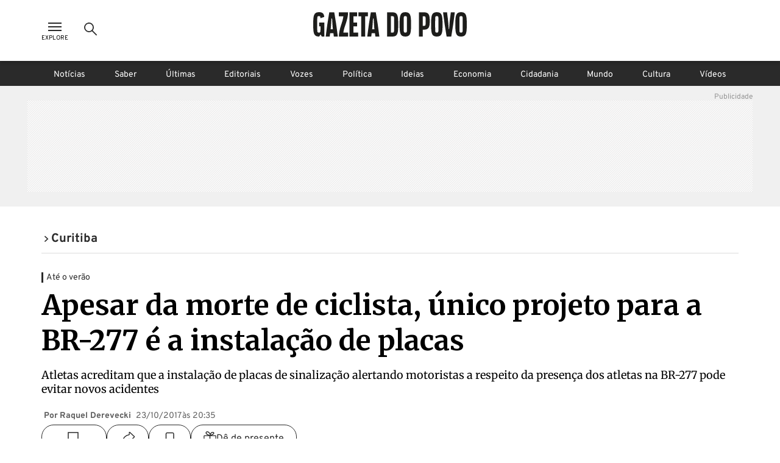

--- FILE ---
content_type: text/html; charset=utf-8
request_url: https://www.gazetadopovo.com.br/curitiba/apesar-da-morte-de-ciclista-unico-projeto-para-a-br-277-e-a-instalacao-de-placas-3nz1ymmgtfe898xfc8p9envnv/
body_size: 34913
content:
<!DOCTYPE html><html lang="pt-BR"><head><meta charSet="utf-8"/><link rel="dns-prefetch" href="//www.gazetadopovo.com.br"/><link rel="preconnect" href="https://media.gazetadopovo.com.br/"/><link rel="dns-prefetch" href="https://media.gazetadopovo.com.br/"/><meta name="viewport" content="width=device-width, initial-scale=1"/><link rel="preload" href="https://www.gazetadopovo.com.br/_next/static/media/1f3fe8c6df3d47c1-s.p.woff2" as="font" crossorigin="" type="font/woff2"/><link rel="preload" href="https://www.gazetadopovo.com.br/_next/static/media/82050c55ac1c8c11-s.p.woff2" as="font" crossorigin="" type="font/woff2"/><link rel="preload" href="https://www.gazetadopovo.com.br/_next/static/media/cf9548a654a0290e-s.p.woff2" as="font" crossorigin="" type="font/woff2"/><link rel="preload" href="https://media.gazetadopovo.com.br/2017/10/cf499de3df83a65f47959aad70fda9f6-full.jpg" as="image" fetchPriority="high"/><link rel="stylesheet" href="https://www.gazetadopovo.com.br/_next/static/css/ecc1d96abc14a878.css" data-precedence="next"/><link rel="stylesheet" href="https://www.gazetadopovo.com.br/_next/static/css/2de79b871d4e8b47.css" data-precedence="next"/><link rel="stylesheet" href="https://www.gazetadopovo.com.br/_next/static/css/f57b5cd178be2fa8.css" data-precedence="next"/><link rel="stylesheet" href="https://www.gazetadopovo.com.br/_next/static/css/a3f75e2ee32d654c.css" data-precedence="next"/><link rel="stylesheet" href="https://www.gazetadopovo.com.br/_next/static/css/cc9fabec3efff90d.css" data-precedence="next"/><link rel="stylesheet" href="https://www.gazetadopovo.com.br/_next/static/css/e19573e9c6ad65b5.css" data-precedence="next"/><link rel="stylesheet" href="https://www.gazetadopovo.com.br/_next/static/css/1f705ab388b01747.css" data-precedence="next"/><link rel="preload" as="script" fetchPriority="low" href="https://www.gazetadopovo.com.br/_next/static/chunks/webpack-656a4b2536a88b97.js"/><script src="https://www.gazetadopovo.com.br/_next/static/chunks/fd9d1056-e10bb69e4b219800.js" async=""></script><script src="https://www.gazetadopovo.com.br/_next/static/chunks/2472-0f5ccb5fa5ed14d7.js" async=""></script><script src="https://www.gazetadopovo.com.br/_next/static/chunks/main-app-3bc2df132fe3bb13.js" async=""></script><script src="https://www.gazetadopovo.com.br/_next/static/chunks/e37a0b60-b436cec589ebdecd.js" async=""></script><script src="https://www.gazetadopovo.com.br/_next/static/chunks/13b76428-ccac6b34b8b9518b.js" async=""></script><script src="https://www.gazetadopovo.com.br/_next/static/chunks/7891-2c607eefa678b12f.js" async=""></script><script src="https://www.gazetadopovo.com.br/_next/static/chunks/2545-4f6235400950d264.js" async=""></script><script src="https://www.gazetadopovo.com.br/_next/static/chunks/7494-679eaef56a7e5b1b.js" async=""></script><script src="https://www.gazetadopovo.com.br/_next/static/chunks/1472-8ffad95d789bd766.js" async=""></script><script src="https://www.gazetadopovo.com.br/_next/static/chunks/6194-e08a4afa4865007f.js" async=""></script><script src="https://www.gazetadopovo.com.br/_next/static/chunks/3236-ec53b0cca093f9c6.js" async=""></script><script src="https://www.gazetadopovo.com.br/_next/static/chunks/2709-8e7213e056edbecb.js" async=""></script><script src="https://www.gazetadopovo.com.br/_next/static/chunks/3556-52f4b7d99b81b8e3.js" async=""></script><script src="https://www.gazetadopovo.com.br/_next/static/chunks/app/layout-9c7e53ee23433b34.js" async=""></script><script src="https://www.gazetadopovo.com.br/_next/static/chunks/1570-2fb78dbaf47eabc3.js" async=""></script><script src="https://www.gazetadopovo.com.br/_next/static/chunks/7317-c53830711bd270b3.js" async=""></script><script src="https://www.gazetadopovo.com.br/_next/static/chunks/7987-6ebdba04ff572242.js" async=""></script><script src="https://www.gazetadopovo.com.br/_next/static/chunks/9909-40daa754a2724221.js" async=""></script><script src="https://www.gazetadopovo.com.br/_next/static/chunks/app/content/%5B%5B...slug%5D%5D/page-872b8a6e0dd9f2a6.js" async=""></script><link rel="preload" href="https://www.google.com/recaptcha/api.js?render=explicit" as="script"/><link rel="preload" as="style" href="https://cdn.privacytools.com.br/public_api/banner/style/e6Ya311101.css?t=1"/><meta name="robots" content="max-image-preview:large"/><title>BR-277: único projeto para ciclistas é instalação de placas</title><meta name="description" content="Após morte de ciclista, atletas pedem mais sinalização e segurança na BR-277. Leia na Gazeta do Povo."/><meta name="keywords" content="Gazeta do Povo, Notícias, Brasil, Mundo, Política"/><meta name="publisher" content="Gazeta do Povo"/><meta name="amphtml" content="https://www.gazetadopovo.com.br/curitiba/apesar-da-morte-de-ciclista-unico-projeto-para-a-br-277-e-a-instalacao-de-placas-3nz1ymmgtfe898xfc8p9envnv/amp/"/><meta name="article:section" content="Curitiba"/><meta name="section" content="Curitiba"/><meta name="article:published_time" content="2017-10-23T23:35:27.000Z"/><meta name="type" content="post"/><meta name="authors" content="Raquel Derevecki"/><meta name="cXenseParse:url" content="/curitiba/apesar-da-morte-de-ciclista-unico-projeto-para-a-br-277-e-a-instalacao-de-placas-3nz1ymmgtfe898xfc8p9envnv/"/><meta name="cXenseParse:pageclass" content="article"/><meta name="cXenseParse:articleid" content="79f71d58-f7ba-11e7-9f5e-0295f4a846d3"/><meta name="cXenseParse:author" content="Raquel Derevecki"/><meta name="cXenseParse:title" content="BR-277: único projeto para ciclistas é instalação de placas"/><meta name="cXenseParse:publishtime" content="2017-10-23T23:35:27.000Z"/><meta name="cXenseParse:recs:publishtime" content="2017-10-23T23:35:27.000Z"/><meta name="cXenseParse:image" content="https://media.gazetadopovo.com.br/2017/10/cf499de3df83a65f47959aad70fda9f6-gpMega.jpg"/><meta name="cXenseParse:recs:image" content="https://media.gazetadopovo.com.br/2017/10/cf499de3df83a65f47959aad70fda9f6-gpMega.jpg"/><meta name="cXenseParse:gdp-paywall" content="gdp-standart"/><meta name="cXenseParse:recs:gdp-paywall" content="gdp-standart"/><meta name="preload-image" content="https://media.gazetadopovo.com.br/2017/10/cf499de3df83a65f47959aad70fda9f6-gpMega.jpg"/><link rel="canonical" href="https://www.gazetadopovo.com.br/curitiba/apesar-da-morte-de-ciclista-unico-projeto-para-a-br-277-e-a-instalacao-de-placas-3nz1ymmgtfe898xfc8p9envnv/"/><meta name="apple-itunes-app" content="app-id=1031930643"/><meta name="google-site-verification" content="BClrniu2iMSr-RsUMx-ijkDIYULrcMpYHz3Kvkin0fU"/><meta name="apple-mobile-web-app-capable" content="yes"/><meta name="apple-mobile-web-app-title" content="Gazeta do Povo"/><meta name="apple-mobile-web-app-status-bar-style" content="default"/><meta property="og:title" content="BR-277: único projeto para ciclistas é instalação de placas"/><meta property="og:description" content="Após morte de ciclista, atletas pedem mais sinalização e segurança na BR-277. Leia na Gazeta do Povo."/><meta property="og:url" content="https://www.gazetadopovo.com.br/curitiba/apesar-da-morte-de-ciclista-unico-projeto-para-a-br-277-e-a-instalacao-de-placas-3nz1ymmgtfe898xfc8p9envnv/"/><meta property="og:site_name" content="Gazeta do Povo"/><meta property="og:image" content="https://media.gazetadopovo.com.br/2017/10/cf499de3df83a65f47959aad70fda9f6-gpMega.jpg"/><meta property="og:type" content="article"/><meta name="twitter:card" content="summary"/><meta name="twitter:site" content="@gazetadopovo"/><meta name="twitter:creator" content="@gazetadopovo"/><meta name="twitter:title" content="BR-277: único projeto para ciclistas é instalação de placas"/><meta name="twitter:description" content="Após morte de ciclista, atletas pedem mais sinalização e segurança na BR-277. Leia na Gazeta do Povo."/><meta name="twitter:image" content="https://media.gazetadopovo.com.br/2017/10/cf499de3df83a65f47959aad70fda9f6-gpMega.jpg"/><meta property="al:ios:url" content="https://itunes.apple.com/br/app/gazeta-do-povo-mobile/id1031930643?mt=8"/><meta property="al:android:package" content="https://play.google.com/store/apps/details?id=br.com.gazetadopovo.appwvgp&amp;hl=pt_BR&amp;gl=US&amp;pli=1"/><meta property="al:android:url" content="https://play.google.com/store/apps/details?id=br.com.gazetadopovo.appwvgp&amp;hl=pt_BR&amp;gl=US&amp;pli=1"/><meta property="al:web:url" content="https://www.gazetadopovo.com.br"/><link rel="icon" href="https://www.gazetadopovo.com.br/_next/static/media/favicon.ff2641aa.ico"/><meta name="next-size-adjust"/><link rel="stylesheet" href="https://cdn.privacytools.com.br/public_api/banner/style/e6Ya311101.css?t=1" media="print"/><script src="https://www.gazetadopovo.com.br/_next/static/chunks/polyfills-c67a75d1b6f99dc8.js" noModule=""></script></head><body class="__variable_ff0c5c"><main><header id="header-gp" class="headerGp_header-gp__ebY1J"><div class="headerGp_header-gp-container__USsKE"><nav class="headerNavLeft_header-nav-left__NiTNh"><button id="header-nav-left-icon-menu" class="buttonMenu_header-nav-left-icon-menu__fse_d" title="Menu Explore" aria-label="Ícone de Menu" tabindex="0"><svg width="34" height="24" viewBox="0 0 34 24"><g transform="translate(4.998)"><rect width="24" height="24" fill="none"></rect><path d="M0,0H22V2H0ZM0,6H22V8H0Zm0,6H22v2H0Z" transform="translate(1 5)" fill="#2a2a2a" fill-rule="evenodd"></path></g></svg><span class="buttonMenu_header-nav-left-icon-menu-title__0OVAH">Explore</span></button><button id="btn-search-menu-desktop" class="buttonSearch_header-nav-left-icon-search__xEEWh" title="Busca Gazeta do Povo" aria-label="Ícone de Busca" tabindex="0"><img alt="Ícone de Busca" title="Busca Gazeta do Povo" loading="lazy" width="24" height="24" decoding="async" data-nimg="1" class=" " style="color:transparent" src="https://www.gazetadopovo.com.br/_next/static/media/icon-search.11bfaa20.svg"/></button></nav><nav class="headerNavCenter_header-nav-center__ZwCDk"><a class="buttonLogoGp_header-logo-gp__qApwE" title="Gazeta do Povo" aria-label="Logo Gazeta do Povo" tabindex="0" href="/"><svg xmlns="http://www.w3.org/2000/svg" width="252.334" height="40" viewBox="0 0 252.334 40"><path d="M108.209,36.26Q106.262,20.127,103.477,4.1L102.8.208H94.675L94,4.1Q91.211,20.119,89.264,36.26L88.815,40h6.547l.462-3.74c.068-.551.144-1.1.212-1.654h5.427c.068.551.144,1.1.212,1.654l.449,3.74h6.547ZM96.845,28.12c.051-.36.123-.814.2-1.272.373-2.222,1.094-16.341,1.094-16.341H99.33s.734,14.085,1.094,16.324c.081.475.153.929.2,1.272ZM89.888,6.695H85.465V40H78.893V6.695H74.458V.208H89.888Zm-23.786,0v10.2h6.038V23.35H66.114V33.526h7.632v6.462H59.534V.208h12.61V6.695ZM57.24,33.517V40H42.175c0-12.97,6.33-23.282,7.42-33.309h-7.42V.208H57.24c0,12.97-6.64,23.282-7.725,33.309ZM39.958,36.26Q38.011,20.127,35.226,4.1l-.678-3.9H26.424l-.678,3.9Q22.96,20.119,21.018,36.26L20.564,40H27.11l.449-3.74c.064-.551.14-1.1.208-1.654H33.2c.068.551.144,1.1.212,1.654L33.861,40h6.547ZM28.6,28.12c.047-.36.119-.814.2-1.272.373-2.256,1.094-16.358,1.094-16.358h1.187s.721,14.1,1.094,16.341c.081.475.153.929.2,1.272ZM18.279,16.892V40h-4.1l-2.192-3.392L9.79,40H9.4C.636,40,0,33.962,0,20.119,0,6.038.636,0,9.409,0c2.417,0,7.369.208,8.4,5.639.11.577.216,1.319.314,2.171l-6.25,2.006c-.021-.568-.042-.988-.072-1.2-.161-1.272-.466-2.234-2.523-2.234S6.911,7.365,6.733,8.62c-.246,1.891-.246,20.776,0,22.688.161,1.272.466,2.234,2.544,2.234s2.362-.984,2.523-2.234c.1-.742.157-4.07.178-7.971H9.837V16.892ZM151.367,0c-8.773,0-9.409,6.038-9.409,20.119,0,13.844.636,19.881,9.409,19.881s9.4-6.038,9.4-19.881C160.763,6.038,160.131,0,151.367,0Zm2.544,31.308c-.165,1.272-.471,2.234-2.544,2.234s-2.366-.984-2.544-2.234c-.246-1.9-.246-20.8,0-22.688.161-1.272.466-2.234,2.544-2.234s2.362.979,2.544,2.234c.216,1.891.216,20.793-.025,22.688ZM130.257.208h-8.874V40h8.874c8.773,0,9.4-6,9.4-19.78C139.661,6.212,139.029.208,130.257.208ZM132.8,31.35c-.161,1.247-.471,2.226-2.544,2.226h-2.675V6.559h2.675c2.056,0,2.366.975,2.544,2.222.225,1.883.225,20.687-.017,22.569ZM232.639.208l-.449,3.744q-1.959,16.142-4.732,32.169L226.784,40h-7.547l-.674-3.875q-2.79-16.023-4.732-32.177l-.449-3.74H219.9l.449,3.74c.17,1.4.517,4.028.81,6.229q.5,3.769.78,7.56l.725,9.786h.687l.721-9.786q.28-3.791.784-7.556c.293-2.2.64-4.829.806-6.233l.454-3.74ZM242.926,0c-8.773,0-9.4,6.038-9.4,20.119,0,13.844.632,19.881,9.4,19.881s9.409-6.038,9.409-19.881C252.334,6.038,251.7,0,242.926,0Zm2.544,31.308c-.161,1.272-.466,2.234-2.544,2.234s-2.366-.984-2.544-2.234c-.242-1.9-.242-20.8,0-22.688.161-1.272.471-2.234,2.544-2.234s2.366.979,2.544,2.234c.229,1.891.229,20.793-.017,22.688ZM203.1,0c-8.773,0-9.4,6.038-9.4,20.119,0,13.844.632,19.881,9.4,19.881s9.409-6.038,9.409-19.881C212.5,6.038,211.863,0,203.1,0Zm2.544,31.308c-.161,1.272-.466,2.234-2.544,2.234s-2.362-.984-2.544-2.234c-.242-1.9-.242-20.8,0-22.688.165-1.272.471-2.234,2.544-2.234s2.366.979,2.544,2.234C205.864,10.511,205.864,29.413,205.639,31.308ZM182.052.208h-8.378V40h6.195V28.743h2.184c8.773,0,9.4-6.033,9.4-14.183C191.456,6.038,190.825.208,182.052.208ZM184.6,20.649c-.157.729-.462,1.823-2.434,1.823h-2.294V6.691h2.294c1.972,0,2.264,1.111,2.421,1.84a105.042,105.042,0,0,1,0,12.118Z" transform="translate(0 0)" fill="#1d1d1b"></path></svg></a><span class="labelDate_header-label-date__Aourr"><span style="opacity:0">Carregando data...</span></span></nav><div class="headerGp_header_gp_container_right__uuU_J"></div></div></header><div id="searchBarId" class="search_search-bar__XzLtg"><span class="search_search-bar-title__6RSrA">Encontre matérias e conteúdos <!-- -->da Gazeta do Povo</span><form id="search-form" class="searchForm_search-bar-custom-form__t7rab" action="https://www.gazetadopovo.com.br/busca/" method="get"><input type="text" autoComplete="on" id="q" placeholder="Buscar por..." class="inputText_search-bar--input-text__PAUkC" minLength="3" maxLength="50" name="q" value=""/><button class="buttonSearchForm_search-bar-btn-search____JRd" title="Busca Gazeta do Povo" aria-label="Ícone de Busca" tabindex="0" type="submit" disabled=""><img alt="Ícone de Busca" title="Busca Gazeta do Povo" loading="lazy" width="24" height="24" decoding="async" data-nimg="1" class=" iconSearch_icon-color-desktop-disabled-true__tO8yD" style="color:transparent" src="https://www.gazetadopovo.com.br/_next/static/media/icon-search.11bfaa20.svg"/></button></form></div><div class="menuSaber_navBarContainer__3Fgky"><nav class="menuSaber_navBar__AhJ9_"><a href="/" title="Link para página de Notícias" class="menuSaber_navItem__Wv0as ">Notícias</a><a href="/saber/" title="Link para página de Saber" class="menuSaber_navItem__Wv0as ">Saber</a><a href="/ultimas-noticias/" title="Link para página de Últimas" class="menuSaber_navItem__Wv0as ">Últimas</a><a href="/opiniao/editoriais/" title="Link para página de Editoriais" class="menuSaber_navItem__Wv0as ">Editoriais</a><a href="/vozes/" title="Link para página de Vozes" class="menuSaber_navItem__Wv0as ">Vozes</a><a href="/republica/" title="Link para página de Política" class="menuSaber_navItem__Wv0as ">Política</a><a href="/ideias/" title="Link para página de Ideias" class="menuSaber_navItem__Wv0as ">Ideias</a><a href="/economia/" title="Link para página de Economia" class="menuSaber_navItem__Wv0as ">Economia</a><a href="/vida-e-cidadania/" title="Link para página de Cidadania" class="menuSaber_navItem__Wv0as ">Cidadania</a><a href="/mundo/" title="Link para página de Mundo" class="menuSaber_navItem__Wv0as ">Mundo</a><a href="/cultura/" title="Link para página de Cultura" class="menuSaber_navItem__Wv0as ">Cultura</a><a href="/videos/" title="Link para página de Vídeos" class="menuSaber_navItem__Wv0as ">Vídeos</a></nav></div><div class="adBanner_c-ads__vacy1 adBanner_ads-desktop__YVQsV adBanner_d-pos-1__Vr8kK adBanner_ads-header__VxQBw adBanner_d-pos-1__Vr8kK adBanner_open__ViOaF sticky" data-ads="ads-desktop"><div class="adBanner_ads-desktop__YVQsV" id="d-pos-1"></div></div><section class="postLayout_wrapper__MEDXi"><script id="structured-data-graph" type="application/ld+json">{"@context":"https://schema.org","@graph":[{"@type":"NewsArticle","@id":"https://www.gazetadopovo.com.br/curitiba/apesar-da-morte-de-ciclista-unico-projeto-para-a-br-277-e-a-instalacao-de-placas-3nz1ymmgtfe898xfc8p9envnv/#article","mainEntityOfPage":{"@type":"WebPage","@id":"https://www.gazetadopovo.com.br/curitiba/apesar-da-morte-de-ciclista-unico-projeto-para-a-br-277-e-a-instalacao-de-placas-3nz1ymmgtfe898xfc8p9envnv/#webpage","url":"https://www.gazetadopovo.com.br/curitiba/apesar-da-morte-de-ciclista-unico-projeto-para-a-br-277-e-a-instalacao-de-placas-3nz1ymmgtfe898xfc8p9envnv/","name":"BR-277: único projeto para ciclistas é instalação de placas","datePublished":"2017-10-23T23:35:27.000Z","dateModified":"","inLanguage":"pt-BR","isPartOf":{"@id":"https://www.gazetadopovo.com.br/#website"},"primaryImageOfPage":{"@type":"ImageObject","url":"https://media.gazetadopovo.com.br/2017/10/cf499de3df83a65f47959aad70fda9f6-gpMega.jpg","width":1200,"height":675,"caption":"Ciclistas acreditam que mais sinalização alertando motoristas a respeito da presença dos atletas  na BR-277 pode evitar novos acidentes","creditText":"Marcelo Andrade/Gazeta do Povo"}},"headline":"BR-277: único projeto para ciclistas é instalação de placas","description":"Após morte de ciclista, atletas pedem mais sinalização e segurança na BR-277. Leia na Gazeta do Povo.","image":{"@type":"ImageObject","url":"https://media.gazetadopovo.com.br/2017/10/cf499de3df83a65f47959aad70fda9f6-gpMega.jpg","width":1200,"height":675,"caption":"Ciclistas acreditam que mais sinalização alertando motoristas a respeito da presença dos atletas  na BR-277 pode evitar novos acidentes","creditText":"Marcelo Andrade/Gazeta do Povo"},"datePublished":"2017-10-23T23:35:27.000Z","dateModified":"","author":[{"@id":"https://www.gazetadopovo.com.br/#organization"}],"publisher":{"@id":"https://www.gazetadopovo.com.br/#organization"},"articleSection":"Curitiba","keywords":"","wordCount":1226,"copyrightYear":2017,"copyrightHolder":{"@id":"https://www.gazetadopovo.com.br/#organization"},"articleBody":"Ciclistas paranaenses acreditam que a instalação de placas de sinalização alertando motoristas a respeito da presença dos atletas na BR-277 pode evitar novos acidentes como o registrado no último dia 8 de outubro. Nessa data, um ciclista morreu após ser atropelado por uma motorista com sinais de embriaguez [https://www.gazetadopovo.com.br/curitiba/ciclista-morre-apos-ser-atropelado-em-acostamento-de-rodovia-em-curitiba-56kpnkhmc030np5660rzn48s1]. Um ano antes - dia 8 de outubro de 2016 -, outra colisão na mesma rodovia deixou duas vítimas em estado grave e causou outra morte [https://www.gazetadopovo.com.br/vida-e-cidadania/morre-ciclista-atropelado-por-motorista-embriagado-na-br-277-c0xgchx72lxus79bc781g74r4]. Entre um acidente e outro, a única proposta para garantir mais segurança aos atletas que trafegam pelas rodovias foi apresentada pelo Departamento de Trânsito do Paraná (Detran-PR), que pretende instalar 64 placas em trechos da BR [https://www.gazetadopovo.com.br/curitiba/br-277-tera-sinalizacao-especifica-para-ciclistas-na-tentativa-de-reduzir-acidentes-10hhf5m0opm1yh8ua9ridgimp].\n\nDe acordo com o ciclista Yuri Siqueira, de 56 anos, a instalação dessas placas de sinalização focadas na segurança dos atletas é uma solicitação muito antiga. “Estou envolvido com ciclismo há 45 anos e já vi muitas promessas, mas nada foi concretizado”, lamentou. Segundo ele, o último pedido dos ciclistas foi feito à Ecovia. “Entramos em contato com eles pedindo sinalizações de atenção, de atletas em treinamento e outras opções que alertariam motoristas, mas não conseguimos nada”.\n\nA Ecovia – concessionária responsável pelo trecho entre Curitiba e o Litoral paranaense, do quilômetro 0 até o 83 - confirma esse pedido e afirma que uma reunião foi realizada com a presença de ciclistas, representantes da empresa e também do Departamento de Estradas de Rodagem do Paraná (DER-PR). No entanto, os atletas deveriam protocolar um projeto de sinalização, algo que – segundo a concessionária – ainda não aconteceu.\n\nO pedido de uma sinalização específica também chegou à Rodonorte, responsável pelo trecho entre o Parque Barigui e a região de São Luiz do Purunã, em Balsa Nova (quilômetros 94 ao 138 da 277) e a empresa decidiu utilizar seus painéis eletrônicos para informar a respeito da presença de ciclistas na rodovia. De acordo com a concessionária, a ação já tem acontecido durante os fins de semana e possibilita a edição rápida da mensagem apresentada em casos de emergência.\n\nPara o ciclista Juliano Elisio Pereira, de 36 anos, todas es entidades responsáveis pela rodovia deveriam desenvolver estratégias com foco na conscientização dos motoristas. “Nem todos respeitam quem está de bicicleta, que é bem mais fraco”, afirmou o eletricista, que pedala nas rodovias do estado seis dias por semana. “O motorista precisa ter atenção e muita prudência, pois ele é responsável pelas vidas que encontra pelo caminho”, afirmou.\n\nInstalação das placas\n\nSegundo o Detran, o projeto piloto que pretende instalar 64 placas na rodovia atende essa demanda ao apresentar orientações ao motorista e ainda chamar a atenção dos atletas com dicas de segurança. A sinalização será instalada em dois trechos da BR-277. O primeiro deles vai do Parque Barigui até o pedágio de São Luiz do Purunã, no sentido interior do estado. Já o outro segue do Centro Politécnico da UFPR, no Jardim das Américas, até o pedágio de São José dos Pinhais, no sentido Litoral.\n\nA previsão é de que o projeto seja concretizado durante o próximo verão, pois, segundo o Detran, a BR-277 está sob responsabilidade do DER-PR, e existe a necessidade de firmar um convênio com essa instituição antes de abrir os editais de licitação para confecção e instalação das placas. No entanto, a entidade afirma que esse convênio já está em andamento e a expectativa é de que seja assinado nos próximos 15 dias.\n\nOutras iniciativas\n\nO presidente da Federação Paranaense de Ciclismo, Eduardo Pereira, afirma que quase 5 mil ciclistas de Curitiba e Região Metropolitana serão beneficiados com a iniciativa, mas somente ela não é suficiente para amenizar o problema da segurança nas estradas do estado. Para ele, é necessário desenvolver campanhas educativas que cheguem às salas de aula. “É necessário educar as crianças, na escola, para que se tornem motoristas conscientes”, afirmou.\n\nAlém disso, o presidente afirma que as leis precisam ser mais severas em relação aos motoristas que dirigem embriagados, pois, segundo ele, esse ainda é o principal motivo dos graves acidentes envolvendo ciclistas no país. “É absurdo saber que alguém que saiu da balada pela manhã acabou tirando a vida de uma pessoa que estava pedalando no acostamento para cuidar de sua saúde, como ocorreu no último dia 8. E, na maioria dos casos que temos conhecimento, o motorista pagou fiança e foi liberado”, lamentou.\n\nDicas de segurança\n\nEnquanto essas mudanças não acontecem e os projetos de sinalização com foco nos ciclistas não saem do papel, os atletas devem fazer o possível para evitar colisões. Para isso, Pereira explica que os atletas precisam trafegar sempre de maneira defensiva pelo acostamento, vestindo roupas coloridas e fazendo sinais aos motoristas com uma das mãos. “ Acenar com a mão, utilizar roupas coloridas, e sempre usar óculos, luvas e capacete são algumas dicas”, informou o eletricista.\n\nOutra recomendação, segundo Siqueira, é adquirir experiência dentro da cidade e em locais específicos para treino antes de se aventurar pelas rodovias em direção às praias paranaenses. “Lembrando que nunca se deve pedalar sozinho pelas estradas porque, em caso de emergência, é importante ter alguém para ajudar”, afirmou.\n\nJá a Polícia Rodoviária Federal orienta os ciclistas que desejam realizar treinos com bicicleta a procurar locais adequados para essa prática, evitando utilizar as rodovias, por questões de segurança. No entanto, se for necessário utilizar a BR, a solicitação é andar em fila única, sempre o mais à direita do acostamento.\n\nAlém disso, a PRF explica que o ciclista nunca deve transitar pela faixa de rolamento e nem dividir espaço com veículos maiores, pois a velocidade dos carros é mais alta, reduzindo a capacidade de reação do ciclista em uma manobra defensiva. Para completar, a orientação da polícia é de que os atletas prefiram circular durante o dia.\n\nAssaltos na BR\n\nEvitar pedalar à noite e ter a companhia de outros ciclistas também pode evitar assaltos, algo que tem se tornado comum em alguns trechos da BR-277. “Para se ter uma ideia, a situação é tão complicada que, entre a Ponte do Rio Iguaçu e a Coca-Cola, o ciclista continua pedalando com pneu furado só pra não parar por medo de ser alvo de bandidos”, diz.\n\nOutro local crítico, segundo Pereira, é a região próxima ao Parque Barigui, onde ele já foi assaltado e perdeu sua bicicleta. “Eu estava com um colega, quando um grupo de rapazes armados nos abordou em frente aos motéis e levou nosso equipamento. Está bem difícil”, contou o ciclista, que solicita a ação das autoridades para inibir a violência na região.\n\nSegundo as concessionárias responsáveis pelos trechos descritos, a segurança na BR-277 é competência exclusiva dos órgãos de segurança. No entanto, reforçam que sempre estão à disposição para prestar apoio.\n\nA PRF foi consultada a respeito da situação dos assaltos e afirmou que tem realizado rondas ostensivas pela rodovia com o objetivo de zelar pela segurança de todos os usuários. Ela também recomenda os ciclistas a andar com pequenos valores em dinheiro, em grupos grandes e em locais com maior circulação de pessoas. Outra sugestão é evitar andar de bicicleta à noite, mas, em casos de necessidade, circular em locais com iluminação adequada.\n\nA PRF ainda orienta a vítima a não reagir em casos de assalto e ligar logo depois para o telefone 191 (PRF), repassando os dados dos envolvidos com detalhes para que a polícia procure os indivíduos e encontre os equipamentos subtraídos.","isAccessibleForFree":false,"hasPart":{"@type":"WebPageElement","isAccessibleForFree":false}},{"@type":"WebSite","@id":"https://www.gazetadopovo.com.br/#website","url":"https://www.gazetadopovo.com.br","name":"Gazeta do Povo","inLanguage":"pt-BR","publisher":{"@id":"https://www.gazetadopovo.com.br/#organization"},"potentialAction":{"@type":"SearchAction","target":{"@type":"EntryPoint","urlTemplate":"https://www.gazetadopovo.com.br/busca/?q={search_term_string}"},"query-input":"required name=search_term_string"}},{"@type":"Organization","@id":"https://www.gazetadopovo.com.br/#organization","name":"Gazeta do Povo","url":"https://www.gazetadopovo.com.br","logo":{"@type":"ImageObject","url":"https://media.gazetadopovo.com.br/2025/02/11140703/og-image-192x192-1.png","width":600,"height":60},"sameAs":["https://www.facebook.com/gazetadopovo","https://twitter.com/gazetadopovo","https://www.instagram.com/gazetadopovo/","https://www.linkedin.com/company/gazeta-do-povo/","https://www.youtube.com/user/GazetadoPovo"]}]}</script><div class="postLayout_section-head-container__PY5R1"><div class="postLayout_section-head__XlsJe"><nav class="breadcrumb_breadcrumb-container__lXNUD breadcrumb_type-head__sLikL breadcrumb_breadcrumb-color-black__gceFf" aria-label="Breadcrumb"><ul class="breadcrumb_breadcrumb-list__diBaB"><li class="breadcrumb_breadcrumb-item__TUE1o"><a class="breadcrumb_breadcrumb-title__V1jmA" href="/curitiba/" aria-current="page"><span class="breadcrumb_breadcrumb-simbol__Ll7JH" aria-hidden="true"><svg width="40" height="40" viewBox="0 0 40 40"><rect width="40" height="40" fill="none"></rect><g transform="translate(12.34 7.859)"><path id="Caminho_6843" d="M8.89,28.93,6.17,25.99l10.3-9.56L6.17,6.87,8.89,3.93l13.46,12.5Z" transform="translate(-6.17 -3.93)" fill="#2a2a2a"></path></g></svg></span><span>Curitiba</span></a></li></ul></nav></div></div><div class="adBanner_c-ads__vacy1 adBanner_ads-desktop__YVQsV adBanner_adsPatrocinio__hrCcv adBanner_open__ViOaF " data-ads="ads-desktop" style="position:fixed;top:0;left:0;right:0;bottom:0;width:100vw;height:100vh;min-width:100vw;min-height:100vh;margin:0;padding:0;overflow:hidden;will-change:transform, opacity;contain:layout size style"><div class="adBanner_ads-desktop__YVQsV" id="d-pos-mod-patrocinio"></div></div><div class="postLayout_section-content___jzhU"><div><span class="overline_overline__ffb4K overline_type-default__WECBy">Até o verão</span></div><div class="postLayout_post-title__hT_aC"><h1 class="gp-styles-module-title-uDr32q gp-styles-module-size-giant-uDr32q gp-styles-module-font-family1-uDr32q gp-styles-module-color-pure-uDr32q gp-styles-module-weight-bold-uDr32q">Apesar da morte de ciclista, único projeto para a BR-277 é a instalação de placas</h1></div><div class="postLayout_post-summary__v4CU6"><p class="gp-styles-module-size-small-afeYRa gp-styles-module-font-family1-afeYRa gp-styles-module-color-pure-afeYRa gp-styles-module-weight-regular-afeYRa postSummary_post-summary-text__265Hr">Atletas acreditam que a instalação de placas de sinalização alertando motoristas a respeito da presença dos atletas na BR-277 pode evitar novos acidentes</p></div><div class="postLayout_post-credits__HRGpY"><ul class="postCredits_post-author-list__riK0D"><li class="postCredits_post-author-item__FmpJ2"><p class="gp-styles-module-size-xmini-afeYRa gp-styles-module-font-family2-afeYRa gp-styles-module-color-gray6-afeYRa gp-styles-module-weight-bold-afeYRa">Por Raquel Derevecki</p></li><li class="postCredits_post-author-item__FmpJ2"><p class="gp-styles-module-size-xmini-afeYRa gp-styles-module-font-family2-afeYRa gp-styles-module-color-gray6-afeYRa gp-styles-module-weight-regular-afeYRa">23/10/2017 às 20:35</p></li></ul><ul class="postMidiasShare_post-midias-share-list__eivnB postMidiasShare_visual-type-row__5hlJf"><li class="postMidiasShare_post-midias-share-item__CJdyK postMidiasShare_has-comment-button__uS8ft"><!--$--><a title="Comentários" class="buttonCommentCounter_button-comments__kS2QB buttonCommentCounter_visual-type-button__aEee_" href="https://www.gazetadopovo.com.br/curitiba/apesar-da-morte-de-ciclista-unico-projeto-para-a-br-277-e-a-instalacao-de-placas-3nz1ymmgtfe898xfc8p9envnv/#comentarios?ref=comentarios-materia"><span class="buttonCommentCounter_comment-icon__FuFQJ"><svg xmlns="http://www.w3.org/2000/svg" width="24" height="24" viewBox="0 0 24 24"><rect width="24" height="24" fill="none"></rect><path d="M6.224,11.16H0V0H16V11.16H10.789V16Z" transform="translate(4 3.998)" fill="none" stroke="#2a2a2a" stroke-width="1.4"></path></svg></span><span class="buttonCommentCounter_button-comments-label__SGtTu buttonCommentCounter_change-color-black__hSG9j" data-guid="comment-79f71d58-f7ba-11e7-9f5e-0295f4a846d3"></span></a><!--/$--></li><li class="postMidiasShare_post-midias-share-item__CJdyK"><!--$--><button title="Compartilhar matéria" class="buttonShareNews_button-share-news__kMbmH buttonShareNews_visual-type-button__U_PZH"><svg xmlns="http://www.w3.org/2000/svg" width="24" height="24" viewBox="0 0 24 24"><rect width="24" height="24" fill="none"></rect><path d="M24.325,13.748,16.977,6.875a.376.376,0,0,0-.292-.125c-.229.01-.521.172-.521.417v3.447a.223.223,0,0,1-.187.213C8.672,11.947,5.594,17.414,4.506,23.09c-.042.224.26.432.4.255,2.666-3.359,5.91-5.551,11.04-5.593a.258.258,0,0,1,.219.25v3.385a.447.447,0,0,0,.755.276l7.4-6.993a.575.575,0,0,0,.182-.437A.7.7,0,0,0,24.325,13.748Z" transform="translate(-2.002 -3.249)" fill="none" stroke="#2a2a2a" stroke-width="1.4"></path></svg></button><!--/$--></li><li class="postMidiasShare_post-midias-share-item__CJdyK"><!--$--><button title="Salvar conteúdo" class="buttonSaveRead_card-bar-icon-button__oUjkT buttonSaveRead_visual-type-button__yr86w"><svg xmlns="http://www.w3.org/2000/svg" width="24" height="24" viewBox="0 0 24 24"><rect width="24" height="24" fill="none"></rect><path d="M19.944,20.5l-6.222-4.444L7.5,20.5V6.278A1.778,1.778,0,0,1,9.278,4.5h8.889a1.778,1.778,0,0,1,1.778,1.778Z" transform="translate(-2)" fill="none" stroke="#2a2a2a" stroke-linecap="round" stroke-linejoin="round" stroke-width="1.4"></path></svg></button><!--/$--></li><li class="postMidiasShare_post-midias-share-item__CJdyK"><!--$--><button title="Compartilhar matéria presente" class="buttonShareGift_button-share-gift__y2Aso buttonShareGift_visual-type-button__N9ufA"><svg xmlns="http://www.w3.org/2000/svg" x="0px" y="0px" width="21" height="21" viewBox="0 0 21 21.3"><path fill="#2a2a2a" d="M20.4,7c-0.3-0.3-0.7-0.5-1.2-0.5c0,0,0,0,0,0h-5.3c1.4-0.6,3.1-1.6,3.7-2.8c0.3-0.6,0.1-1.4-0.5-2 c-0.6-0.6-1.7-1.1-3.1-0.6c-1.3,0.5-2.4,1.5-3,2.6c-0.7-1.3-2-2.8-3.5-3.4C6-0.3,4.7,0.2,4,0.9C3.3,1.6,3.1,2.6,3.4,3.3 C4,4.6,5.6,5.8,7.1,6.5H1.8c0,0,0,0,0,0C1.3,6.5,0.9,6.7,0.6,7C0.2,7.3,0,7.8,0,8.3v3.6c0,0.5,0.2,1,0.6,1.3 c0.3,0.3,0.7,0.5,1.2,0.5c0,0,0,0,0,0h0.7l0,6.7c0,0.3,0.1,0.6,0.3,0.8c0.2,0.2,0.4,0.3,0.7,0.3c0,0,0,0,0.1,0h13.8 c0.3,0,0.5-0.1,0.7-0.3c0.2-0.2,0.3-0.5,0.3-0.7l0-6.7h0.7c0,0,0,0,0,0c0.4,0,0.9-0.2,1.2-0.5c0.4-0.3,0.6-0.8,0.6-1.3V8.3 C21,7.8,20.8,7.3,20.4,7z M14.4,2.4L14.4,2.4c0.2-0.1,0.4-0.1,0.6-0.1c0.4,0,0.8,0.2,1,0.4c0.2,0.2,0.2,0.4,0.2,0.5 c-0.6,1.3-3.7,2.5-4.6,2.5C11.7,5,12.7,3,14.4,2.4z M4.7,2.8C4.6,2.5,4.8,2.2,5,1.9c0.1-0.1,0.5-0.5,1.2-0.5c0.2,0,0.5,0,0.7,0.2 l0,0C8.3,2.1,9.5,3.6,10,4.9c0.2,0.6,0.3,1,0.3,1.2C9.3,6.2,5.4,4.4,4.7,2.8z M3.5,19.9C3.5,19.9,3.5,19.9,3.5,19.9 C3.5,19.9,3.6,19.9,3.5,19.9L3.5,19.9z M9.8,19.9l-5.9,0l0-6.3h5.9V19.9z M9.8,12.2h-8c0,0,0,0,0,0c-0.1,0-0.2,0-0.2-0.1 C1.4,12,1.4,12,1.4,11.9V8.2c0-0.1,0-0.2,0.1-0.2c0.1-0.1,0.2-0.1,0.2-0.1c0,0,0,0,0,0h8V12.2z M11.2,19.9v-6.3h5.9l0,6.3L11.2,19.9 z M19.6,11.9c0,0.1,0,0.2-0.1,0.2c-0.1,0.1-0.2,0.1-0.2,0.1c0,0,0,0,0,0h-8V7.9h8c0,0,0,0,0,0c0.1,0,0.2,0,0.2,0.1 c0.1,0.1,0.1,0.2,0.1,0.2V11.9z"></path></svg><span class="buttonShareGift_button-share-gift-text__bAZxZ">Dê de presente</span></button><!--/$--></li></ul></div><div class="postLayout_post-wrapper__x7E3R"><div class="postLayout_post-content__gsXFz"><div class="postMainImage_post-main-image-info__AaDnR"><div class="postMainImage_post-main-image__hO_hw"><picture class="imageDefault_image-container__XGd8_"><img alt="Ciclistas acreditam que mais sinalização alertando motoristas a respeito da presença dos atletas  na BR-277 pode evitar novos acidentes | Marcelo Andrade/Gazeta do Povo" fetchPriority="high" width="752" height="424" decoding="async" data-nimg="1" class="imageDefault_image-item__lU2Dk" style="color:transparent" src="https://media.gazetadopovo.com.br/2017/10/cf499de3df83a65f47959aad70fda9f6-full.jpg"/></picture></div><span class="postMainImage_post-main-image-caption__8y_dS">Ciclistas acreditam que mais sinalização alertando motoristas a respeito da presença dos atletas  na BR-277 pode evitar novos acidentes<!-- --> (Foto:<!-- --> <!-- -->Marcelo Andrade/Gazeta do Povo<!-- -->)</span></div><div class="postLayout_post-audio-and-reaction-container__s4f8b"><div class="reactionHeader_reaction-container-header__32e7s"><span class="reactionHeader_loader-reaction__MlO6e"></span></div></div><div id="tp-post-content" class="postBody_post-body-container__1KhtH"><p class="postParagraph_post-paragraph__juWZN postParagraph_post-paragraph-innerHtml__Q5vwc">Ciclistas paranaenses acreditam que a instalação de placas de sinalização alertando motoristas a respeito da presença dos atletas na BR-277 pode evitar novos acidentes como o registrado no último dia 8 de outubro. Nessa data, um <a href="https://www.gazetadopovo.com.br/curitiba/ciclista-morre-apos-ser-atropelado-em-acostamento-de-rodovia-em-curitiba-56kpnkhmc030np5660rzn48s1" target="_blank" title="www.gazetadopovo.com.br">ciclista morreu após ser atropelado por uma motorista com sinais de embriaguez</a>. Um ano antes - dia 8 de outubro de 2016 -, outra colisão na mesma rodovia deixou <a href="https://www.gazetadopovo.com.br/vida-e-cidadania/morre-ciclista-atropelado-por-motorista-embriagado-na-br-277-c0xgchx72lxus79bc781g74r4" target="_blank" title="www.gazetadopovo.com.br">duas vítimas em estado grave e causou outra morte</a>. Entre um acidente e outro, a única proposta para garantir mais segurança aos atletas que trafegam pelas rodovias foi apresentada pelo Departamento de Trânsito do Paraná (Detran-PR), que pretende <a href="https://www.gazetadopovo.com.br/curitiba/br-277-tera-sinalizacao-especifica-para-ciclistas-na-tentativa-de-reduzir-acidentes-10hhf5m0opm1yh8ua9ridgimp" target="_blank" title="www.gazetadopovo.com.br">instalar 64 placas em trechos da BR</a>.</p><div class="c-touchpoint-post" id="touchpointPost"></div><p class="postParagraph_post-paragraph__juWZN postParagraph_post-paragraph-innerHtml__Q5vwc">De acordo com o ciclista Yuri Siqueira, de 56 anos, a instalação dessas placas de sinalização focadas na segurança dos atletas é uma solicitação muito antiga. “Estou envolvido com ciclismo há 45 anos e já vi muitas promessas, mas nada foi concretizado”, lamentou. Segundo ele, o último pedido dos ciclistas foi feito à Ecovia. “Entramos em contato com eles pedindo sinalizações de atenção, de atletas em treinamento e outras opções que alertariam motoristas, mas não conseguimos nada”.</p><p class="postParagraph_post-paragraph__juWZN postParagraph_post-paragraph-innerHtml__Q5vwc">A Ecovia – concessionária responsável pelo trecho entre Curitiba e o Litoral paranaense, do quilômetro 0 até o 83 - confirma esse pedido e afirma que uma reunião foi realizada com a presença de ciclistas, representantes da empresa e também do Departamento de Estradas de Rodagem do Paraná (DER-PR). No entanto, os atletas deveriam protocolar um projeto de sinalização, algo que – segundo a concessionária – ainda não aconteceu.</p><p class="postParagraph_post-paragraph__juWZN postParagraph_post-paragraph-innerHtml__Q5vwc">O pedido de uma sinalização específica também chegou à Rodonorte, responsável pelo trecho entre o Parque Barigui e a região de São Luiz do Purunã, em Balsa Nova (quilômetros 94 ao 138 da 277) e a empresa decidiu utilizar seus painéis eletrônicos para informar a respeito da presença de ciclistas na rodovia. De acordo com a concessionária, a ação já tem acontecido durante os fins de semana e possibilita a edição rápida da mensagem apresentada em casos de emergência.</p><div class="adBanner_c-ads__vacy1 adBanner_ads-desktop__YVQsV adBanner_d-pos-post-1__MMoGJ adBanner_d-pos-post-1__MMoGJ adBanner_open__ViOaF " data-ads="ads-desktop"><div class="adBanner_ads-desktop__YVQsV" id="d-pos-post-1"></div></div><p class="postParagraph_post-paragraph__juWZN postParagraph_post-paragraph-innerHtml__Q5vwc">Para o ciclista Juliano Elisio Pereira, de 36 anos, todas es entidades responsáveis pela rodovia deveriam desenvolver estratégias com foco na conscientização dos motoristas. “Nem todos respeitam quem está de bicicleta, que é bem mais fraco”, afirmou o eletricista, que pedala nas rodovias do estado seis dias por semana. “O motorista precisa ter atenção e muita prudência, pois ele é responsável pelas vidas que encontra pelo caminho”, afirmou.</p><h2 class="postParagraph_post-paragraph__juWZN postParagraph_post-paragraph-innerHtml__Q5vwc postParagraph_type-tag-h2__TtFkT">Instalação das placas</h2><p class="postParagraph_post-paragraph__juWZN postParagraph_post-paragraph-innerHtml__Q5vwc">Segundo o Detran, o projeto piloto que pretende instalar 64 placas na rodovia atende essa demanda ao apresentar orientações ao motorista e ainda chamar a atenção dos atletas com dicas de segurança. A sinalização será instalada em dois trechos da BR-277. O primeiro deles vai do Parque Barigui até o pedágio de São Luiz do Purunã, no sentido interior do estado. Já o outro segue do Centro Politécnico da UFPR, no Jardim das Américas, até o pedágio de São José dos Pinhais, no sentido Litoral.</p><p class="postParagraph_post-paragraph__juWZN postParagraph_post-paragraph-innerHtml__Q5vwc">A previsão é de que o projeto seja concretizado durante o próximo verão, pois, segundo o Detran, a BR-277 está sob responsabilidade do DER-PR, e existe a necessidade de firmar um convênio com essa instituição antes de abrir os editais de licitação para confecção e instalação das placas. No entanto, a entidade afirma que esse convênio já está em andamento e a expectativa é de que seja assinado nos próximos 15 dias.</p><div class="adBanner_c-ads__vacy1 adBanner_ads-desktop__YVQsV adBanner_d-pos-post-2__02kVb adBanner_d-pos-post-2__02kVb adBanner_open__ViOaF " data-ads="ads-desktop"><div class="adBanner_ads-desktop__YVQsV" id="d-pos-post-2"></div></div><h2 class="postParagraph_post-paragraph__juWZN postParagraph_post-paragraph-innerHtml__Q5vwc postParagraph_type-tag-h2__TtFkT">Outras iniciativas</h2><p class="postParagraph_post-paragraph__juWZN postParagraph_post-paragraph-innerHtml__Q5vwc">O presidente da Federação Paranaense de Ciclismo, Eduardo Pereira, afirma que quase 5 mil ciclistas de Curitiba e Região Metropolitana serão beneficiados com a iniciativa, mas somente ela não é suficiente para amenizar o problema da segurança nas estradas do estado. Para ele, é necessário desenvolver campanhas educativas que cheguem às salas de aula. “É necessário educar as crianças, na escola, para que se tornem motoristas conscientes”, afirmou.</p><p class="postParagraph_post-paragraph__juWZN postParagraph_post-paragraph-innerHtml__Q5vwc">Além disso, o presidente afirma que as leis precisam ser mais severas em relação aos motoristas que dirigem embriagados, pois, segundo ele, esse ainda é o principal motivo dos graves acidentes envolvendo ciclistas no país. “É absurdo saber que alguém que saiu da balada pela manhã acabou tirando a vida de uma pessoa que estava pedalando no acostamento para cuidar de sua saúde, como ocorreu no último dia 8. E, na maioria dos casos que temos conhecimento, o motorista pagou fiança e foi liberado”, lamentou.</p><h2 class="postParagraph_post-paragraph__juWZN postParagraph_post-paragraph-innerHtml__Q5vwc postParagraph_type-tag-h2__TtFkT">Dicas de segurança</h2><p class="postParagraph_post-paragraph__juWZN postParagraph_post-paragraph-innerHtml__Q5vwc">Enquanto essas mudanças não acontecem e os projetos de sinalização com foco nos ciclistas não saem do papel, os atletas devem fazer o possível para evitar colisões. Para isso, Pereira explica que os atletas precisam trafegar sempre de maneira defensiva pelo acostamento, vestindo roupas coloridas e fazendo sinais aos motoristas com uma das mãos. “ Acenar com a mão, utilizar roupas coloridas, e sempre usar óculos, luvas e capacete são algumas dicas”, informou o eletricista.</p><div class="adBanner_c-ads__vacy1 adBanner_ads-desktop__YVQsV adBanner_d-pos-post-3__EgpwU adBanner_d-pos-post-3__EgpwU adBanner_open__ViOaF " data-ads="ads-desktop"><div class="adBanner_ads-desktop__YVQsV" id="d-pos-post-3"></div></div><p class="postParagraph_post-paragraph__juWZN postParagraph_post-paragraph-innerHtml__Q5vwc">Outra recomendação, segundo Siqueira, é adquirir experiência dentro da cidade e em locais específicos para treino antes de se aventurar pelas rodovias em direção às praias paranaenses. “Lembrando que nunca se deve pedalar sozinho pelas estradas porque, em caso de emergência, é importante ter alguém para ajudar”, afirmou.</p><p class="postParagraph_post-paragraph__juWZN postParagraph_post-paragraph-innerHtml__Q5vwc">Já a Polícia Rodoviária Federal orienta os ciclistas que desejam realizar treinos com bicicleta a procurar locais adequados para essa prática, evitando utilizar as rodovias, por questões de segurança. No entanto, se for necessário utilizar a BR, a solicitação é andar em fila única, sempre o mais à direita do acostamento.</p><p class="postParagraph_post-paragraph__juWZN postParagraph_post-paragraph-innerHtml__Q5vwc">Além disso, a PRF explica que o ciclista nunca deve transitar pela faixa de rolamento e nem dividir espaço com veículos maiores, pois a velocidade dos carros é mais alta, reduzindo a capacidade de reação do ciclista em uma manobra defensiva. Para completar, a orientação da polícia é de que os atletas prefiram circular durante o dia.</p><div class="adBanner_c-ads__vacy1 adBanner_ads-desktop__YVQsV adBanner_d-pos-post-4__neVkQ adBanner_d-pos-post-4__neVkQ adBanner_open__ViOaF " data-ads="ads-desktop"><div class="adBanner_ads-desktop__YVQsV" id="d-pos-post-4"></div></div><h2 class="postParagraph_post-paragraph__juWZN postParagraph_post-paragraph-innerHtml__Q5vwc postParagraph_type-tag-h2__TtFkT">Assaltos na BR</h2><p class="postParagraph_post-paragraph__juWZN postParagraph_post-paragraph-innerHtml__Q5vwc">Evitar pedalar à noite e ter a companhia de outros ciclistas também pode evitar assaltos, algo que tem se tornado comum em alguns trechos da BR-277. “Para se ter uma ideia, a situação é tão complicada que, entre a Ponte do Rio Iguaçu e a Coca-Cola, o ciclista continua pedalando com pneu furado só pra não parar por medo de ser alvo de bandidos”, diz.</p><p class="postParagraph_post-paragraph__juWZN postParagraph_post-paragraph-innerHtml__Q5vwc">Outro local crítico, segundo Pereira, é a região próxima ao Parque Barigui, onde ele já foi assaltado e perdeu sua bicicleta. “Eu estava com um colega, quando um grupo de rapazes armados nos abordou em frente aos motéis e levou nosso equipamento. Está bem difícil”, contou o ciclista, que solicita a ação das autoridades para inibir a violência na região.</p><p class="postParagraph_post-paragraph__juWZN postParagraph_post-paragraph-innerHtml__Q5vwc">Segundo as concessionárias responsáveis pelos trechos descritos, a segurança na BR-277 é competência exclusiva dos órgãos de segurança. No entanto, reforçam que sempre estão à disposição para prestar apoio.</p><p class="postParagraph_post-paragraph__juWZN postParagraph_post-paragraph-innerHtml__Q5vwc">A PRF foi consultada a respeito da situação dos assaltos e afirmou que tem realizado rondas ostensivas pela rodovia com o objetivo de zelar pela segurança de todos os usuários. Ela também recomenda os ciclistas a andar com pequenos valores em dinheiro, em grupos grandes e em locais com maior circulação de pessoas. Outra sugestão é evitar andar de bicicleta à noite, mas, em casos de necessidade, circular em locais com iluminação adequada.</p><div class="adBanner_c-ads__vacy1 adBanner_ads-desktop__YVQsV adBanner_d-pos-post-5__818GB adBanner_d-pos-post-5__818GB adBanner_open__ViOaF " data-ads="ads-desktop"><div class="adBanner_ads-desktop__YVQsV" id="d-pos-post-5"></div></div><p class="postParagraph_post-paragraph__juWZN postParagraph_post-paragraph-innerHtml__Q5vwc">A PRF ainda orienta a vítima a não reagir em casos de assalto e ligar logo depois para o telefone 191 (PRF), repassando os dados dos envolvidos com detalhes para que a polícia procure os indivíduos e encontre os equipamentos subtraídos.</p><div class="c-touchpoint-post-footer" id="touchpointPostFooter"></div></div><button class="gp-styles-module-button-FvA7Bq gp-styles-module-button-filled-FvA7Bq buttonCommentCounter_button-comments-footer__ofivy" title="Deixe sua opinião, comente"><span class="gp-styles-module-loadingIcon-FvA7Bq"><svg width="128" height="128" viewBox="0 0 128 128" xmlns="http://www.w3.org/2000/svg"><path d="M60.2636 112.085V92.8366C60.2636 91.8456 60.6573 90.8953 61.358 90.1945C62.0587 89.4938 63.0091 89.1002 64 89.1002C64.9909 89.1002 65.9413 89.4938 66.642 90.1945C67.3427 90.8953 67.7364 91.8456 67.7364 92.8366V112.085C67.7364 113.076 67.3427 114.027 66.642 114.727C65.9413 115.428 64.9909 115.822 64 115.822C63.0091 115.822 62.0587 115.428 61.358 114.727C60.6573 114.027 60.2636 113.076 60.2636 112.085ZM95.3417 100.657L81.7371 87.0278C81.3736 86.684 81.0829 86.2707 80.8821 85.8124C80.6814 85.3541 80.5747 84.8602 80.5685 84.3599C80.5622 83.8596 80.6565 83.3631 80.8458 82.9C81.035 82.4368 81.3154 82.0164 81.6702 81.6636C82.025 81.3109 82.447 81.0329 82.9113 80.8464C83.3755 80.6598 83.8725 80.5684 84.3728 80.5775C84.873 80.5866 85.3663 80.6961 85.8235 80.8995C86.2806 81.1029 86.6922 81.396 87.0339 81.7615L100.632 95.3661C101.288 96.0778 101.642 97.0153 101.622 97.9824C101.602 98.9496 101.209 99.8716 100.525 100.556C99.8412 101.24 98.9192 101.633 97.952 101.653C96.9848 101.673 96.0473 101.318 95.3356 100.663L95.3417 100.657ZM27.3676 100.657C26.6675 99.9532 26.2745 99.001 26.2745 98.0084C26.2745 97.0158 26.6675 96.0636 27.3676 95.36L40.96 81.7554C41.3017 81.3899 41.7133 81.0968 42.1704 80.8934C42.6276 80.69 43.1209 80.5805 43.6211 80.5714C44.1214 80.5623 44.6184 80.6537 45.0826 80.8403C45.5469 81.0268 45.9689 81.3048 46.3237 81.6575C46.6785 82.0103 46.9589 82.4307 47.1481 82.8939C47.3374 83.357 47.4317 83.8535 47.4254 84.3538C47.4192 84.8541 47.3125 85.348 47.1118 85.8063C46.911 86.2646 46.6203 86.6779 46.2568 87.0217L32.6583 100.657C31.9501 101.348 30.9996 101.735 30.0099 101.735C29.0202 101.735 28.0758 101.348 27.3676 100.657ZM92.8549 67.7425C91.8663 67.7425 90.9183 67.3498 90.2193 66.6508C89.5203 65.9518 89.1276 65.0038 89.1276 64.0152C89.1276 63.0267 89.5203 62.0787 90.2193 61.3797C90.9183 60.6807 91.8663 60.288 92.8549 60.288H112.091C113.08 60.288 114.028 60.6807 114.727 61.3797C115.426 62.0787 115.819 63.0267 115.819 64.0152C115.819 65.0038 115.426 65.9518 114.727 66.6508C114.028 67.3498 113.08 67.7425 112.091 67.7425H92.8549ZM15.9269 67.7425C14.9383 67.7425 13.9903 67.3498 13.2913 66.6508C12.5923 65.9518 12.1996 65.0038 12.1996 64.0152C12.1996 63.0267 12.5923 62.0787 13.2913 61.3797C13.9903 60.6807 14.9383 60.288 15.9269 60.288H35.1512C36.1398 60.288 37.0878 60.6807 37.7868 61.3797C38.4858 62.0787 38.8785 63.0267 38.8785 64.0152C38.8785 65.0038 38.4858 65.9518 37.7868 66.6508C37.0878 67.3498 36.1398 67.7425 35.1512 67.7425H15.9269ZM81.7554 46.2933C81.0549 45.5887 80.6617 44.6355 80.6617 43.6419C80.6617 42.6483 81.0549 41.6951 81.7554 40.9905L95.3539 27.3859C95.6961 27.0142 96.11 26.7154 96.5706 26.5077C97.0313 26.3 97.5291 26.1875 98.0343 26.1771C98.5395 26.1667 99.0416 26.2585 99.5104 26.447C99.9792 26.6356 100.405 26.9169 100.762 27.2742C101.12 27.6315 101.401 28.0574 101.59 28.5262C101.778 28.995 101.87 29.4971 101.859 30.0023C101.849 30.5074 101.737 31.0053 101.529 31.4659C101.321 31.9266 101.022 32.3404 100.651 32.6827L87.0339 46.2811C86.3217 46.9698 85.3731 47.3601 84.3825 47.3722C83.3922 47.3674 82.4429 46.9759 81.7371 46.2811L81.7554 46.2933ZM40.9783 46.2933L27.3615 32.6766C26.6591 31.9742 26.2645 31.0215 26.2645 30.0282C26.2645 29.0349 26.6591 28.0822 27.3615 27.3798C28.0639 26.6774 29.0166 26.2828 30.0099 26.2828C31.0032 26.2828 31.9559 26.6774 32.6583 27.3798L46.2568 40.9783C46.9573 41.6829 47.3505 42.6361 47.3505 43.6297C47.3505 44.6233 46.9573 45.5765 46.2568 46.2811C45.5524 46.9798 44.6005 47.3718 43.6084 47.3718C42.6163 47.3718 41.6644 46.9798 40.96 46.2811L40.9783 46.2933ZM60.2636 35.1695V15.933C60.2636 14.942 60.6573 13.9916 61.358 13.2909C62.0587 12.5902 63.0091 12.1966 64 12.1966C64.9909 12.1966 65.9413 12.5902 66.642 13.2909C67.3427 13.9916 67.7364 14.942 67.7364 15.933V35.1695C67.7364 36.1605 67.3427 37.1108 66.642 37.8115C65.9413 38.5123 64.9909 38.9059 64 38.9059C63.0091 38.9059 62.0587 38.5123 61.358 37.8115C60.6573 37.1108 60.2636 36.1605 60.2636 35.1695Z"></path></svg></span><span class="gp-styles-module-label-FvA7Bq"><span class="buttonCommentCounter_button-comments-footer-content__JaBDO"><svg xmlns="http://www.w3.org/2000/svg" width="24" height="24" viewBox="0 0 24 24"><rect width="24" height="24" fill="none"></rect><path d="M6.224,11.16H0V0H16V11.16H10.789V16Z" transform="translate(4 3.998)" fill="none" stroke="#fff" stroke-width="1.4"></path></svg><span class="buttonCommentCounter_button-comments-label__SGtTu buttonCommentCounter_change-color-white__pvsyG" data-guid="comment-79f71d58-f7ba-11e7-9f5e-0295f4a846d3"></span><p class="gp-styles-module-size-small-afeYRa gp-styles-module-font-family2-afeYRa gp-styles-module-color-primary-afeYRa gp-styles-module-weight-bold-afeYRa buttonCommentCounter_text-give-opinion__wyM53">Deixe sua opinião</p></span></span></button><div class="reactionFooter_reaction-container-footer__dbf01"></div><div class="sendError_send-error-container__sFti9"><div class="gp-Collapse-module-collapse-X5uXIq gp-Collapse-module-isClose-X5uXIq"><div class="gp-Collapse-module-collapse__button-X5uXIq" aria-expanded="false" role="button" tabindex="0"><span class="sendError_send-error-title-content__VBgNk"><svg xmlns="http://www.w3.org/2000/svg" width="24" height="24" viewBox="0 0 24 24"><rect id="container" width="24" height="24" fill="none"></rect><path d="M19.031,20.068H2.605A2.621,2.621,0,0,1,.338,18.662a2.883,2.883,0,0,1,.006-2.719.014.014,0,0,0,0-.012L8.558,1.348a2.578,2.578,0,0,1,4.531,0L21.3,15.932c0,.006,0,.006,0,.012a2.9,2.9,0,0,1,.006,2.719,2.621,2.621,0,0,1-2.268,1.406ZM9.775,2.039,1.57,16.617A1.476,1.476,0,0,0,1.57,18a1.237,1.237,0,0,0,1.051.674H19.027A1.237,1.237,0,0,0,20.078,18a1.476,1.476,0,0,0,0-1.381L11.873,2.033a1.18,1.18,0,0,0-2.1.006ZM9.7,15.4a1.2,1.2,0,1,1,1.2,1.2A1.2,1.2,0,0,1,9.7,15.4Zm.424-2.8V7.473h1.4V12.6Z" transform="translate(1.303 1.598)" fill="#717171"></path></svg><p class="gp-styles-module-size-xmini-afeYRa gp-styles-module-font-family2-afeYRa gp-styles-module-color-gray6-afeYRa gp-styles-module-weight-regular-afeYRa sendError_send-error-title__DPk3f">Encontrou algo errado na matéria?</p></span><p class="gp-styles-module-size-xmini-afeYRa gp-styles-module-font-family2-afeYRa gp-styles-module-color-secondary-afeYRa gp-styles-module-weight-bold-afeYRa">Comunique erros</p><span class="gp-Collapse-module-collapse__icon-X5uXIq"><svg xmlns="http://www.w3.org/2000/svg" width="24" height="24"><path d="M12 17.414 3.293 8.707l1.414-1.414L12 14.586l7.293-7.293 1.414 1.414L12 17.414z" fill="#717171"></path></svg></span></div><div class="gp-Collapse-module-collapse__body-X5uXIq" style="max-height:0px;overflow:hidden;transition:max-height 0.3s ease" aria-hidden="true"><p class="gp-styles-module-size-mini-afeYRa gp-styles-module-font-family2-afeYRa gp-styles-module-color-secondary-afeYRa gp-styles-module-weight-bold-afeYRa sendError_send-error-collapse-title__52vQ_">Use este espaço apenas para a comunicação de erros</p><form class="sendError_send-error-form__ujSo3"><div class="sendError_send-error-inputs-text__gRI6P"><div class="gp-styles-module-box-Bqlaha gp-styles-module-fieldWrap-2WGYlW"><div class="gp-styles-module-box-Bqlaha gp-styles-module-field-2WGYlW gp-styles-module-field__text-2WGYlW"><input type="text" id="nome" placeholder=" " aria-invalid="false" name="nome"/><label for="nome">Seu nome</label></div></div><div class="gp-styles-module-box-Bqlaha gp-styles-module-fieldWrap-2WGYlW"><div class="gp-styles-module-box-Bqlaha gp-styles-module-field-2WGYlW gp-styles-module-field__text-2WGYlW"><input type="text" id="email" placeholder=" " autoComplete="on" aria-invalid="false" name="email"/><label for="email">Seu email</label></div></div></div><div class="sendError_send-error-inputs-text-area__JVMGd"><div><div class="gp-TextArea-module-contentTextArea-EJyj2a  "><label for="sendError">Sua Mensagem</label><textarea rows="6" id="sendError" name="comentario"></textarea></div><div class="gp-TextArea-module-contentInfo-EJyj2a  "><span>Máximo de 700 caracteres.</span><span>0<!-- -->/<!-- -->700</span></div></div></div><div class="gp-styles-module-box-Bqlaha gp-styles-module-fieldWrap-2WGYlW"><div class="gp-styles-module-box-Bqlaha gp-styles-module-field-2WGYlW gp-styles-module-field__checkbox-2WGYlW"><input type="checkbox" id="termos" placeholder=" " aria-invalid="false" name="termos"/><label for="termos"><p class="gp-styles-module-size-xmini-afeYRa gp-styles-module-font-family2-afeYRa gp-styles-module-color-gray6-afeYRa gp-styles-module-weight-regular-afeYRa sendError_send-error-input-checkbox__BmaVn">Li e concordo com os<!-- --> <a class="sendError_send-error-input-checkbox-link__gMWrY" href="https://www.gazetadopovo.com.br/termos-de-uso/" title="Link para Termos de uso" target="_blank">Termos de Uso</a> <!-- -->e<!-- --> <a class="sendError_send-error-input-checkbox-link__gMWrY" href="https://www.gazetadopovo.com.br/politica-de-privacidade/" title="Link para Política de Privacidade" target="_blank">Política de Privacidade</a> <!-- -->da Gazeta do Povo.</p></label></div></div><div class="gp-styles-module-box-Bqlaha gp-styles-module-fieldWrap-2WGYlW"><div class="gp-styles-module-box-Bqlaha gp-styles-module-field-2WGYlW gp-styles-module-field__checkbox-2WGYlW"><input type="checkbox" id="aceite" placeholder=" " aria-invalid="false" name="credito"/><label for="aceite"><p class="gp-styles-module-size-xmini-afeYRa gp-styles-module-font-family2-afeYRa gp-styles-module-color-gray6-afeYRa gp-styles-module-weight-regular-afeYRa sendError_send-error-input-checkbox__BmaVn">Aceito que meu nome seja creditado em possíveis erratas.</p></label></div></div><button class="gp-styles-module-button-FvA7Bq gp-styles-module-button-filled-FvA7Bq sendError_send-error-submit-button__EQVDV" title="Enviar" disabled="" type="submit"><span class="gp-styles-module-loadingIcon-FvA7Bq"><svg width="128" height="128" viewBox="0 0 128 128" xmlns="http://www.w3.org/2000/svg"><path d="M60.2636 112.085V92.8366C60.2636 91.8456 60.6573 90.8953 61.358 90.1945C62.0587 89.4938 63.0091 89.1002 64 89.1002C64.9909 89.1002 65.9413 89.4938 66.642 90.1945C67.3427 90.8953 67.7364 91.8456 67.7364 92.8366V112.085C67.7364 113.076 67.3427 114.027 66.642 114.727C65.9413 115.428 64.9909 115.822 64 115.822C63.0091 115.822 62.0587 115.428 61.358 114.727C60.6573 114.027 60.2636 113.076 60.2636 112.085ZM95.3417 100.657L81.7371 87.0278C81.3736 86.684 81.0829 86.2707 80.8821 85.8124C80.6814 85.3541 80.5747 84.8602 80.5685 84.3599C80.5622 83.8596 80.6565 83.3631 80.8458 82.9C81.035 82.4368 81.3154 82.0164 81.6702 81.6636C82.025 81.3109 82.447 81.0329 82.9113 80.8464C83.3755 80.6598 83.8725 80.5684 84.3728 80.5775C84.873 80.5866 85.3663 80.6961 85.8235 80.8995C86.2806 81.1029 86.6922 81.396 87.0339 81.7615L100.632 95.3661C101.288 96.0778 101.642 97.0153 101.622 97.9824C101.602 98.9496 101.209 99.8716 100.525 100.556C99.8412 101.24 98.9192 101.633 97.952 101.653C96.9848 101.673 96.0473 101.318 95.3356 100.663L95.3417 100.657ZM27.3676 100.657C26.6675 99.9532 26.2745 99.001 26.2745 98.0084C26.2745 97.0158 26.6675 96.0636 27.3676 95.36L40.96 81.7554C41.3017 81.3899 41.7133 81.0968 42.1704 80.8934C42.6276 80.69 43.1209 80.5805 43.6211 80.5714C44.1214 80.5623 44.6184 80.6537 45.0826 80.8403C45.5469 81.0268 45.9689 81.3048 46.3237 81.6575C46.6785 82.0103 46.9589 82.4307 47.1481 82.8939C47.3374 83.357 47.4317 83.8535 47.4254 84.3538C47.4192 84.8541 47.3125 85.348 47.1118 85.8063C46.911 86.2646 46.6203 86.6779 46.2568 87.0217L32.6583 100.657C31.9501 101.348 30.9996 101.735 30.0099 101.735C29.0202 101.735 28.0758 101.348 27.3676 100.657ZM92.8549 67.7425C91.8663 67.7425 90.9183 67.3498 90.2193 66.6508C89.5203 65.9518 89.1276 65.0038 89.1276 64.0152C89.1276 63.0267 89.5203 62.0787 90.2193 61.3797C90.9183 60.6807 91.8663 60.288 92.8549 60.288H112.091C113.08 60.288 114.028 60.6807 114.727 61.3797C115.426 62.0787 115.819 63.0267 115.819 64.0152C115.819 65.0038 115.426 65.9518 114.727 66.6508C114.028 67.3498 113.08 67.7425 112.091 67.7425H92.8549ZM15.9269 67.7425C14.9383 67.7425 13.9903 67.3498 13.2913 66.6508C12.5923 65.9518 12.1996 65.0038 12.1996 64.0152C12.1996 63.0267 12.5923 62.0787 13.2913 61.3797C13.9903 60.6807 14.9383 60.288 15.9269 60.288H35.1512C36.1398 60.288 37.0878 60.6807 37.7868 61.3797C38.4858 62.0787 38.8785 63.0267 38.8785 64.0152C38.8785 65.0038 38.4858 65.9518 37.7868 66.6508C37.0878 67.3498 36.1398 67.7425 35.1512 67.7425H15.9269ZM81.7554 46.2933C81.0549 45.5887 80.6617 44.6355 80.6617 43.6419C80.6617 42.6483 81.0549 41.6951 81.7554 40.9905L95.3539 27.3859C95.6961 27.0142 96.11 26.7154 96.5706 26.5077C97.0313 26.3 97.5291 26.1875 98.0343 26.1771C98.5395 26.1667 99.0416 26.2585 99.5104 26.447C99.9792 26.6356 100.405 26.9169 100.762 27.2742C101.12 27.6315 101.401 28.0574 101.59 28.5262C101.778 28.995 101.87 29.4971 101.859 30.0023C101.849 30.5074 101.737 31.0053 101.529 31.4659C101.321 31.9266 101.022 32.3404 100.651 32.6827L87.0339 46.2811C86.3217 46.9698 85.3731 47.3601 84.3825 47.3722C83.3922 47.3674 82.4429 46.9759 81.7371 46.2811L81.7554 46.2933ZM40.9783 46.2933L27.3615 32.6766C26.6591 31.9742 26.2645 31.0215 26.2645 30.0282C26.2645 29.0349 26.6591 28.0822 27.3615 27.3798C28.0639 26.6774 29.0166 26.2828 30.0099 26.2828C31.0032 26.2828 31.9559 26.6774 32.6583 27.3798L46.2568 40.9783C46.9573 41.6829 47.3505 42.6361 47.3505 43.6297C47.3505 44.6233 46.9573 45.5765 46.2568 46.2811C45.5524 46.9798 44.6005 47.3718 43.6084 47.3718C42.6163 47.3718 41.6644 46.9798 40.96 46.2811L40.9783 46.2933ZM60.2636 35.1695V15.933C60.2636 14.942 60.6573 13.9916 61.358 13.2909C62.0587 12.5902 63.0091 12.1966 64 12.1966C64.9909 12.1966 65.9413 12.5902 66.642 13.2909C67.3427 13.9916 67.7364 14.942 67.7364 15.933V35.1695C67.7364 36.1605 67.3427 37.1108 66.642 37.8115C65.9413 38.5123 64.9909 38.9059 64 38.9059C63.0091 38.9059 62.0587 38.5123 61.358 37.8115C60.6573 37.1108 60.2636 36.1605 60.2636 35.1695Z"></path></svg></span><span class="gp-styles-module-label-FvA7Bq">Enviar</span></button></form></div></div></div></div><div class="postAside_post-aside__Vw78H"><div class="postAside_post-aside-banner__eZsTK"><div class="adBanner_c-ads__vacy1 adBanner_ads-desktop__YVQsV adBanner_open__ViOaF " data-ads="ads-desktop"><div class="adBanner_ads-desktop__YVQsV" id="d-pos-2-c"></div></div></div></div></div></div><section class="headline_headline-container__Ciei_" data-mrf-recirculation="Post - Principais Manchetes"><div class="blockTitle_block-title-container__4wb0b blockTitle_visual-type-horizontal__grfbT"><h2 class="blockTitle_block-title__nrlg3">Principais Manchetes</h2></div><div class="headline_headline-section__tOWVt"><article class="cardDefault_card-container___OSdW cardDefault_visual-type-section__EFF64"><div class="cardDefault_card-content__q5Ykc cardDefault_has-image__NZ4EN cardDefault_visual-image-type-right__glBPB"><div class="cardDefault_card-image__fG4AK cardDefault_no-overline__1Vg_9"><picture class="imageDefault_image-container__XGd8_"><img class="imageDefault_image-item__lU2Dk" src="https://media.gazetadopovo.com.br/2025/11/21224737/Edson-Fachin-380x214.jpg" alt="" width="230" height="130"/></picture></div><div class="cardDefault_card-title__PdncB cardDefault_has-image__NZ4EN cardDefault_visual-image-type-right__glBPB cardDefault_no-overline__1Vg_9"><a href="/republica/senado-tem-proposta-que-substitui-plano-de-fachin-para-criar-codigo-de-etica-do-stf/" title="Senado tem proposta que substitui plano de Fachin para criar código de ética do STF" class="cardDefault_title__ZpYJb"><h2 class="gp-styles-module-title-uDr32q gp-styles-module-size-small-uDr32q gp-styles-module-font-family1-uDr32q gp-styles-module-color-secondary-uDr32q gp-styles-module-weight-bold-uDr32q">Senado tem proposta que substitui plano de Fachin para criar código de ética do STF</h2></a></div></div></article><article class="cardDefault_card-container___OSdW cardDefault_visual-type-section__EFF64"><div class="cardDefault_card-content__q5Ykc cardDefault_has-image__NZ4EN cardDefault_visual-image-type-right__glBPB"><div class="cardDefault_card-image__fG4AK cardDefault_no-overline__1Vg_9"><picture class="imageDefault_image-container__XGd8_"><img class="imageDefault_image-item__lU2Dk" src="https://media.gazetadopovo.com.br/2026/01/24084943/Foto-Rosinei-CoutinhoSTF-13-380x214.jpg" alt="" width="230" height="130"/></picture></div><div class="cardDefault_card-title__PdncB cardDefault_has-image__NZ4EN cardDefault_visual-image-type-right__glBPB cardDefault_no-overline__1Vg_9"><a href="/ideias/roteiristas-arbitrio-como-o-stf-tornou-excecao-metodo/" title="Os roteiristas do arbítrio: como o STF tornou a exceção em método" class="cardDefault_title__ZpYJb"><h2 class="gp-styles-module-title-uDr32q gp-styles-module-size-small-uDr32q gp-styles-module-font-family1-uDr32q gp-styles-module-color-secondary-uDr32q gp-styles-module-weight-bold-uDr32q">Os roteiristas do arbítrio: como o STF tornou a exceção em método</h2></a></div></div></article><article class="cardDefault_card-container___OSdW cardDefault_visual-type-section__EFF64"><div class="cardDefault_card-content__q5Ykc cardDefault_has-image__NZ4EN cardDefault_visual-image-type-right__glBPB"><div class="cardDefault_card-image__fG4AK cardDefault_no-overline__1Vg_9"><picture class="imageDefault_image-container__XGd8_"><img class="imageDefault_image-item__lU2Dk" src="https://media.gazetadopovo.com.br/2026/01/23160436/fachin-toffoli-380x214.jpg" alt="" width="230" height="130"/></picture></div><div class="cardDefault_card-title__PdncB cardDefault_has-image__NZ4EN cardDefault_visual-image-type-right__glBPB cardDefault_no-overline__1Vg_9"><a href="/republica/stf-se-apoia-na-defesa-da-democracia-para-blindar-toffoli/" title="STF se apoia na defesa da democracia para blindar Toffoli" class="cardDefault_title__ZpYJb"><h2 class="gp-styles-module-title-uDr32q gp-styles-module-size-small-uDr32q gp-styles-module-font-family1-uDr32q gp-styles-module-color-secondary-uDr32q gp-styles-module-weight-bold-uDr32q">STF se apoia na defesa da democracia para blindar Toffoli</h2></a></div></div></article><article class="cardDefault_card-container___OSdW cardDefault_visual-type-section__EFF64"><div class="cardDefault_card-content__q5Ykc cardDefault_has-image__NZ4EN cardDefault_visual-image-type-right__glBPB"><div class="cardDefault_card-image__fG4AK cardDefault_no-overline__1Vg_9"><picture class="imageDefault_image-container__XGd8_"><img class="imageDefault_image-item__lU2Dk" src="https://media.gazetadopovo.com.br/2026/01/12160115/fgc-banco-master-380x214.jpg" alt="" width="230" height="130"/></picture></div><div class="cardDefault_card-title__PdncB cardDefault_has-image__NZ4EN cardDefault_visual-image-type-right__glBPB cardDefault_no-overline__1Vg_9"><a href="/economia/fgc-pagou-26-bilhoes-investidores-atingidos-liquidacao-master/" title="FGC já pagou R$ 26 bilhões a investidores atingidos pela liquidação do Master" class="cardDefault_title__ZpYJb"><h2 class="gp-styles-module-title-uDr32q gp-styles-module-size-small-uDr32q gp-styles-module-font-family1-uDr32q gp-styles-module-color-secondary-uDr32q gp-styles-module-weight-bold-uDr32q">FGC já pagou R$ 26 bilhões a investidores atingidos pela liquidação do Master</h2></a></div></div></article></div></section><div class="adBanner_c-ads__vacy1 adBanner_ads-desktop__YVQsV adBanner_d-pos-3__5hDhD adBanner_d-pos-3__5hDhD adBanner_open__ViOaF " data-ads="ads-desktop"><div class="adBanner_ads-desktop__YVQsV" id="d-pos-3"></div></div><div class="newsOnSmartphone_news-on-smartphone-container__DI_f0"><div class="newsOnSmartphone_news-on-smartphone-info__Wkzuh"><p class="newsOnSmartphone_news-on-smartphone-info-title__PG_4l">Receba nossas notícias NO CELULAR</p><a class="buttonCustom_button-custom__mLn05 buttonCustom_type-midia-social__4CaPd" href="https://especiais.gazetadopovo.com.br/noticias-por-mensagem/?ref=newsletter-whatsapp" title="Whatsapp"><span class="buttonCustom_icon__iqCsC"><svg width="48" height="48" viewBox="0 0 48 48"><rect width="48" height="48" fill="rgba(255,255,255,0)"></rect><path d="M33,13A20,20,0,0,0,16.267,43.961l-2.576,8.726,9.062-2.511A20,20,0,1,0,33,13Z" transform="translate(-9 -9)" fill="#25d366"></path><path d="M146.514,152.02a.81.81,0,0,0-.459-.671c-1.765-.827-3.539-1.654-5.3-2.482a.491.491,0,0,0-.585.129l-2.4,2.757a.647.647,0,0,1-.747.184,16.951,16.951,0,0,1-4.611-2.9,17.488,17.488,0,0,1-3.882-4.917,4.266,4.266,0,0,0,1.648-2.2.032.032,0,0,1,.009-.018,3.8,3.8,0,0,0-.081-2.426,26.175,26.175,0,0,0-1.8-4.191c-.063-.064-.135-.129-.135-.129a1.572,1.572,0,0,0-.991-.4c-.126-.009-.261-.009-.405-.009a7.38,7.38,0,0,0-1.054.028,2.714,2.714,0,0,0-1.675,1.075,7.313,7.313,0,0,0-1.261,2.335c-.027.092-.054.175-.081.267a6.7,6.7,0,0,0,.144,3.989,21.916,21.916,0,0,0,1.927,4.154,22.868,22.868,0,0,0,4.35,5.239,20.807,20.807,0,0,0,5.376,3.915,18.369,18.369,0,0,0,5.845,1.737,6.327,6.327,0,0,0,2.855-.4,5.99,5.99,0,0,0,1.4-.772,4.63,4.63,0,0,0,1.882-3.051v-.028A5.611,5.611,0,0,0,146.514,152.02Z" transform="translate(-110.493 -121.937)" fill="#fff"></path></svg></span><span class="buttonCustom_button-text__KG_E9">Whatsapp</span></a><a class="buttonCustom_button-custom__mLn05 buttonCustom_type-midia-social__4CaPd" href="https://especiais.gazetadopovo.com.br/noticias-por-mensagem/?ref=newsletter-telegram" title="Telegram"><span class="buttonCustom_icon__iqCsC"><svg width="48" height="48" viewBox="0 0 48 48"><rect width="48" height="48" fill="none"></rect><path d="M20,40A20,20,0,1,0,0,20,20,20,0,0,0,20,40Z" transform="translate(4 4)" fill="#34aadf"></path><path d="M88.106,154.2s10-4.1,13.468-5.549c1.33-.578,5.838-2.428,5.838-2.428s2.081-.809,1.908,1.156c-.058.809-.52,3.642-.983,6.705-.694,4.335-1.445,9.075-1.445,9.075s-.116,1.33-1.1,1.561-2.6-.809-2.89-1.04c-.231-.173-4.335-2.775-5.838-4.046a1.1,1.1,0,0,1,.058-1.85c2.081-1.908,4.566-4.277,6.069-5.78.694-.694,1.387-2.312-1.5-.347-4.1,2.832-8.15,5.491-8.15,5.491a3.4,3.4,0,0,1-2.659.058c-1.734-.52-3.757-1.214-3.757-1.214S85.736,155.125,88.106,154.2Z" transform="translate(-75.782 -130.373)" fill="#fff"></path></svg></span><span class="buttonCustom_button-text__KG_E9">Telegram</span></a></div><p class="newsOnSmartphone_news-on-smartphone-info-subtitle__hRmcE">WHATSAPP: As regras de privacidade dos grupos são definidas pelo WhatsApp. Ao entrar, seu número pode ser visto por outros integrantes do grupo.</p></div><nav class="breadcrumb_breadcrumb-container__lXNUD breadcrumb_type-footer__Xli5a" aria-label="Breadcrumb"><ul class="breadcrumb_breadcrumb-list__diBaB"><li class="breadcrumb_breadcrumb-item-footer__PUbUV"><a href="/" class="breadcrumb_breadcrumb-link__B9e8U"><span>Gazeta do Povo</span></a><span class="breadcrumb_breadcrumb-simbol-footer__Ejnr_" aria-hidden="true">»</span></li><li class="breadcrumb_breadcrumb-item-footer__PUbUV"><a href="/curitiba/" class="breadcrumb_breadcrumb-link__B9e8U"><span>Curitiba</span></a></li></ul></nav><ul class="postMidiasShare_post-midias-share-list__eivnB postMidiasShare_visual-type-column__HmwxX"><li class="postMidiasShare_post-midias-share-item__CJdyK"><a target="_blank" class="postMidiasShare_button-whatsapp__8QPC_" title="Compartilhe esta matéria no WhatsApp" href="https://api.whatsapp.com/send?text=Confira%20este%20link:%20https://www.gazetadopovo.com.br/curitiba/apesar-da-morte-de-ciclista-unico-projeto-para-a-br-277-e-a-instalacao-de-placas-3nz1ymmgtfe898xfc8p9envnv/%3Fcomp%3Dwhatsapp"><svg width="100%" height="100%" viewBox="0 0 27 27" fill="none" xmlns="http://www.w3.org/2000/svg"><path d="M1.883 19.821a13.268 13.268 0 0120.9-15.948A13.117 13.117 0 0126.668 13.222a13.3 13.3 0 01-19.627 11.611L0 26.667l1.883-6.846zm5.883 2.854A11.049 11.049 0 0024.43 13.222 11.013 11.013 0 0013.4 2.236a10.98 10.98 0 00-9.361 16.826l.268.416-1.118 4.047 4.176-1.09zm7.8-2.622a18.957 18.957 0 01-1.9-.766c-3.352-1.581-5.539-5.25-5.709-5.489a7.454 7.454 0 01-1.557-3.931 4.26 4.26 0 011.166-3.037 1.2 1.2 0 01.893-.456c.225 0 .443.007.639.013s.479-.083.752.627S11 9.7 11.084 9.884a.709.709 0 01.02.631 2.211 2.211 0 01-.33.612c-.17.211-.352.472-.5.633a.56.56 0 00-.146.745 10.911 10.911 0 001.855 2.517A9.071 9.071 0 0015.17 17.46c.34.183.529.155.725-.091s.836-1.062 1.063-1.427.443-.3.744-.183 1.953 1 2.285 1.188.555.273.641.422a3.349 3.349 0 01-.191 1.729 3.474 3.474 0 01-2.258 1.728 5.037 5.037 0 01-.816.07 3.954 3.954 0 01-3.19-1.92z" fill="#717171"></path></svg></a></li><li class="postMidiasShare_post-midias-share-item__CJdyK"><!--$--><button title="Copiar Link" class="buttonCopyUrl_button-url-copy__ckkPc"><svg xmlns="http://www.w3.org/2000/svg" width="32" height="32" viewBox="0 0 32 32"><rect width="32" height="32" fill="none"></rect><g transform="translate(2.008 1.992)"><path d="M15,15.621a5.736,5.736,0,0,0,8.65.62L27.092,12.8A5.736,5.736,0,1,0,18.98,4.688L17.008,6.65" transform="translate(-2.824)" fill="none" stroke="#717171" stroke-linecap="round" stroke-linejoin="round" stroke-width="2"></path><path d="M16.765,15.793a5.736,5.736,0,0,0-8.65-.62L4.673,18.615a5.736,5.736,0,1,0,8.112,8.112l1.961-1.962" transform="translate(0 -2.466)" fill="none" stroke="#717171" stroke-linecap="round" stroke-linejoin="round" stroke-width="2"></path></g></svg></button><!--/$--></li><li class="postMidiasShare_post-midias-share-item__CJdyK"><!--$--><button title="Compartilhar matéria presente" class="buttonShareGift_button-share-gift__y2Aso buttonShareGift_visual-type-default___BF2m"><svg xmlns="http://www.w3.org/2000/svg" x="0px" y="0px" width="21" height="21" viewBox="0 0 21 21.3"><path fill="#717171" d="M20.4,7c-0.3-0.3-0.7-0.5-1.2-0.5c0,0,0,0,0,0h-5.3c1.4-0.6,3.1-1.6,3.7-2.8c0.3-0.6,0.1-1.4-0.5-2 c-0.6-0.6-1.7-1.1-3.1-0.6c-1.3,0.5-2.4,1.5-3,2.6c-0.7-1.3-2-2.8-3.5-3.4C6-0.3,4.7,0.2,4,0.9C3.3,1.6,3.1,2.6,3.4,3.3 C4,4.6,5.6,5.8,7.1,6.5H1.8c0,0,0,0,0,0C1.3,6.5,0.9,6.7,0.6,7C0.2,7.3,0,7.8,0,8.3v3.6c0,0.5,0.2,1,0.6,1.3 c0.3,0.3,0.7,0.5,1.2,0.5c0,0,0,0,0,0h0.7l0,6.7c0,0.3,0.1,0.6,0.3,0.8c0.2,0.2,0.4,0.3,0.7,0.3c0,0,0,0,0.1,0h13.8 c0.3,0,0.5-0.1,0.7-0.3c0.2-0.2,0.3-0.5,0.3-0.7l0-6.7h0.7c0,0,0,0,0,0c0.4,0,0.9-0.2,1.2-0.5c0.4-0.3,0.6-0.8,0.6-1.3V8.3 C21,7.8,20.8,7.3,20.4,7z M14.4,2.4L14.4,2.4c0.2-0.1,0.4-0.1,0.6-0.1c0.4,0,0.8,0.2,1,0.4c0.2,0.2,0.2,0.4,0.2,0.5 c-0.6,1.3-3.7,2.5-4.6,2.5C11.7,5,12.7,3,14.4,2.4z M4.7,2.8C4.6,2.5,4.8,2.2,5,1.9c0.1-0.1,0.5-0.5,1.2-0.5c0.2,0,0.5,0,0.7,0.2 l0,0C8.3,2.1,9.5,3.6,10,4.9c0.2,0.6,0.3,1,0.3,1.2C9.3,6.2,5.4,4.4,4.7,2.8z M3.5,19.9C3.5,19.9,3.5,19.9,3.5,19.9 C3.5,19.9,3.6,19.9,3.5,19.9L3.5,19.9z M9.8,19.9l-5.9,0l0-6.3h5.9V19.9z M9.8,12.2h-8c0,0,0,0,0,0c-0.1,0-0.2,0-0.2-0.1 C1.4,12,1.4,12,1.4,11.9V8.2c0-0.1,0-0.2,0.1-0.2c0.1-0.1,0.2-0.1,0.2-0.1c0,0,0,0,0,0h8V12.2z M11.2,19.9v-6.3h5.9l0,6.3L11.2,19.9 z M19.6,11.9c0,0.1,0,0.2-0.1,0.2c-0.1,0.1-0.2,0.1-0.2,0.1c0,0,0,0,0,0h-8V7.9h8c0,0,0,0,0,0c0.1,0,0.2,0,0.2,0.1 c0.1,0.1,0.1,0.2,0.1,0.2V11.9z"></path></svg></button><!--/$--></li><li class="postMidiasShare_post-midias-share-item__CJdyK"><!--$--><button title="Compartilhar matéria" class="buttonShareNews_button-share-news__kMbmH buttonShareNews_visual-type-default__h2grU"><svg xmlns="http://www.w3.org/2000/svg" width="24" height="24" viewBox="0 0 24 24"><rect width="24" height="24" fill="none"></rect><path d="M24.325,13.748,16.977,6.875a.376.376,0,0,0-.292-.125c-.229.01-.521.172-.521.417v3.447a.223.223,0,0,1-.187.213C8.672,11.947,5.594,17.414,4.506,23.09c-.042.224.26.432.4.255,2.666-3.359,5.91-5.551,11.04-5.593a.258.258,0,0,1,.219.25v3.385a.447.447,0,0,0,.755.276l7.4-6.993a.575.575,0,0,0,.182-.437A.7.7,0,0,0,24.325,13.748Z" transform="translate(-2.002 -3.249)" fill="none" stroke="#717171" stroke-width="1.4"></path></svg></button><!--/$--></li><li class="postMidiasShare_post-midias-share-item__CJdyK"><!--$--><a title="Comentários" class="buttonCommentCounter_button-comments__kS2QB buttonCommentCounter_visual-type-default__kesTf" href="https://www.gazetadopovo.com.br/curitiba/apesar-da-morte-de-ciclista-unico-projeto-para-a-br-277-e-a-instalacao-de-placas-3nz1ymmgtfe898xfc8p9envnv/#comentarios?ref=comentarios-materia"><span class="buttonCommentCounter_comment-icon__FuFQJ"><svg xmlns="http://www.w3.org/2000/svg" width="24" height="24" viewBox="0 0 24 24"><rect width="24" height="24" fill="none"></rect><path d="M6.224,11.16H0V0H16V11.16H10.789V16Z" transform="translate(4 3.998)" fill="none" stroke="#717171" stroke-width="1.4"></path></svg></span></a><!--/$--></li><li class="postMidiasShare_post-midias-share-item__CJdyK"><!--$--><button title="Salvar conteúdo" class="buttonSaveRead_card-bar-icon-button__oUjkT buttonSaveRead_visual-type-default__f3Wpa"><svg xmlns="http://www.w3.org/2000/svg" width="24" height="24" viewBox="0 0 24 24"><rect width="24" height="24" fill="none"></rect><path d="M19.944,20.5l-6.222-4.444L7.5,20.5V6.278A1.778,1.778,0,0,1,9.278,4.5h8.889a1.778,1.778,0,0,1,1.778,1.778Z" transform="translate(-2)" fill="none" stroke="#717171" stroke-linecap="round" stroke-linejoin="round" stroke-width="1.4"></path></svg></button><!--/$--></li></ul></section><footer id="footerGp" class="footer_footer-container__7p0kX"><div class="footer_footer-head__Iflod"><a title="Acompanhe a Gazeta do Povo nas redes sociais" class="footer_footer-title__BD8Pr" href="https://www.gazetadopovo.com.br/redes-sociais/?ref=footer">Acompanhe a Gazeta do Povo nas redes sociais</a><ul class="socialMidiaList_social-midia-list__Udf_R"><li class="socialMidiaList_social-midia-item__azFMA"><a class="socialMidiaList_social-midia-link__9AC7X" title="Canal oficial de notícias da Gazeta do Povo no whatsapp" href="https://www.whatsapp.com/channel/0029Va59gOS4NVikz4MWzI0p" target="_blank"><svg width="100%" height="100%" viewBox="0 0 27 27" fill="none" xmlns="http://www.w3.org/2000/svg"><path d="M1.883 19.821a13.268 13.268 0 0120.9-15.948A13.117 13.117 0 0126.668 13.222a13.3 13.3 0 01-19.627 11.611L0 26.667l1.883-6.846zm5.883 2.854A11.049 11.049 0 0024.43 13.222 11.013 11.013 0 0013.4 2.236a10.98 10.98 0 00-9.361 16.826l.268.416-1.118 4.047 4.176-1.09zm7.8-2.622a18.957 18.957 0 01-1.9-.766c-3.352-1.581-5.539-5.25-5.709-5.489a7.454 7.454 0 01-1.557-3.931 4.26 4.26 0 011.166-3.037 1.2 1.2 0 01.893-.456c.225 0 .443.007.639.013s.479-.083.752.627S11 9.7 11.084 9.884a.709.709 0 01.02.631 2.211 2.211 0 01-.33.612c-.17.211-.352.472-.5.633a.56.56 0 00-.146.745 10.911 10.911 0 001.855 2.517A9.071 9.071 0 0015.17 17.46c.34.183.529.155.725-.091s.836-1.062 1.063-1.427.443-.3.744-.183 1.953 1 2.285 1.188.555.273.641.422a3.349 3.349 0 01-.191 1.729 3.474 3.474 0 01-2.258 1.728 5.037 5.037 0 01-.816.07 3.954 3.954 0 01-3.19-1.92z" fill="#fff"></path></svg></a></li><li class="socialMidiaList_social-midia-item__azFMA"><a class="socialMidiaList_social-midia-link__9AC7X" title="Facebook" href="https://pt-br.facebook.com/gazetadopovo" target="_blank"><svg width="100%" height="100%" viewBox="0 0 26 26" fill="none" xmlns="http://www.w3.org/2000/svg"><path d="M26 13.025C26 5.831 20.17 0 13 0S0 5.831 0 13.025c0 6.438 4.693 11.8 10.969 12.864v-9.1H7.669V13.025h3.3V10.156c0-3.264 1.941-5.067 4.91-5.067a19.957 19.957 0 012.91.254v3.2H17.15a1.881 1.881 0 00-2.119 2.034v2.443h3.605l-.576 3.764H15.031v9.1A13.019 13.019 0 0026 13.025z" fill="#fff"></path></svg></a></li><li class="socialMidiaList_social-midia-item__azFMA"><a class="socialMidiaList_social-midia-link__9AC7X" title="X" href="https://x.com/gazetadopovo" target="_blank"><svg xmlns="http://www.w3.org/2000/svg" width="32" height="32" viewBox="0 0 48 48"><rect width="48" height="48" fill="none"></rect><path d="M22.129,16.09,35.972,0H32.691L20.672,13.971,11.072,0H0L14.516,21.126,0,38H3.281L15.973,23.247,26.111,38H37.183Zm-4.494,5.225-1.471-2.1L4.462,2.47H9.5l9.445,13.509,1.471,2.1L32.693,35.644H27.655L17.637,21.315Z" transform="translate(5 4)" fill="#fff"></path></svg></a></li><li class="socialMidiaList_social-midia-item__azFMA"><a class="socialMidiaList_social-midia-link__9AC7X" title="Instagram" href="https://www.instagram.com/gazetadopovo/" target="_blank"><svg width="100%" height="100%" viewBox="0 0 31 31" fill="none" xmlns="http://www.w3.org/2000/svg" role="img" aria-hidden="true" focusable="false"><path d="M9.615 2.094a9.482 9.482 0 00-3.154.61A6.649 6.649 0 002.667 6.512a9.552 9.552 0 00-.6 3.157c-.058 1.384-.072 1.829-.067 5.358s.022 3.973.089 5.36a9.5 9.5 0 00.61 3.153 6.645 6.645 0 003.81 3.795 9.544 9.544 0 003.156.6c1.384.061 1.829.075 5.358.068s3.974-.022 5.36-.088a9.512 9.512 0 003.152-.61 6.644 6.644 0 003.794-3.81 9.509 9.509 0 00.6-3.155c.061-1.388.075-1.831.068-5.36s-.023-3.972-.088-5.359a9.495 9.495 0 00-.61-3.154 6.382 6.382 0 00-1.5-2.3A6.344 6.344 0 0023.49 2.67a9.513 9.513 0 00-3.156-.6c-1.384-.061-1.829-.074-5.358-.067s-3.973.022-5.359.089zm.152 23.5a7.214 7.214 0 01-2.414-.442 4.048 4.048 0 01-1.5-.97 4 4 0 01-.975-1.493 7.2 7.2 0 01-.452-2.414c-.064-1.37-.078-1.781-.086-5.252s.006-3.882.066-5.252a7.2 7.2 0 01.442-2.414 4.026 4.026 0 01.97-1.5 4.013 4.013 0 011.493-.975 7.2 7.2 0 012.413-.452c1.371-.065 1.782-.078 5.252-.086s3.882.005 5.254.066a7.19 7.19 0 012.414.442 4.3 4.3 0 012.472 2.463 7.162 7.162 0 01.452 2.412c.065 1.371.08 1.782.086 5.252s-.006 3.882-.066 5.252a7.223 7.223 0 01-.442 2.415 4.306 4.306 0 01-2.463 2.472 7.2 7.2 0 01-2.412.452c-1.371.064-1.782.078-5.253.086s-3.881-.006-5.252-.066zm10.6-17.54a1.56 1.56 0 101.557-1.563 1.56 1.56 0 00-1.557 1.563zM8.324 15.016a6.675 6.675 0 106.662-6.688A6.675 6.675 0 008.324 15.016zm2.342 0a4.333 4.333 0 114.342 4.325A4.333 4.333 0 0110.666 15.016z" fill="#fff"></path></svg></a></li><li class="socialMidiaList_social-midia-item__azFMA"><a class="socialMidiaList_social-midia-link__9AC7X" title="Linkedin" href="https://www.linkedin.com/company/gazeta-do-povo" target="_blank"><svg width="100%" height="100%" viewBox="0 0 26 26" fill="none" xmlns="http://www.w3.org/2000/svg"><path d="M24.082 0H1.92C.86 0 0 .86 0 1.92v22.16C0 25.14.86 26 1.92 26h22.162c1.06 0 1.918-.86 1.918-1.92V1.92C26 .86 25.142 0 24.082 0zM7.749 22.149H3.841V9.731H7.749v12.418zM5.8 8.011A2.212 2.212 0 013.542 5.768a2.214 2.214 0 012.258-2.245 2.215 2.215 0 012.25 2.245A2.213 2.213 0 015.8 8.011zm16.361 14.148h-3.909V15.378c0-2-.851-2.619-1.949-2.619a2.377 2.377 0 00-2.3 2.668v6.733H10.1V9.741h3.76v1.72h.049a4.265 4.265 0 013.715-2.068c2.181 0 4.538 1.293 4.538 5.086v7.68z" fill="#fff"></path></svg></a></li><li class="socialMidiaList_social-midia-item__azFMA"><a class="socialMidiaList_social-midia-link__9AC7X" title="Youtube" href="https://www.youtube.com/gazetadopovo" target="_blank"><svg width="100%" height="100%" viewBox="0 0 29.333 20.667" fill="none" xmlns="http://www.w3.org/2000/svg"><path d="M28.72 2.894A3.686 3.686 0 0026.127.284C23.84 0 14.667 0 14.667 0S5.494 0 3.206.284A3.686 3.686 0 00.613 2.894 38.661 38.661 0 000 10a38.661 38.661 0 00.613 7.106 3.686 3.686 0 002.593 2.61c2.287.617 11.46.617 11.46.617s9.173 0 11.46-.617a3.686 3.686 0 002.593-2.61A38.661 38.661 0 0029.333 10a38.661 38.661 0 00-.613-7.106zM11.667 14.362V5.638l7.667 4.362-7.667 4.362z" fill="#fff"></path></svg></a></li><li class="socialMidiaList_social-midia-item__azFMA"><a class="socialMidiaList_social-midia-link__9AC7X" title="TikTok" href=" https://www.tiktok.com/@gazetadopovo" target="_blank"><svg xmlns="http://www.w3.org/2000/svg" width="32" height="32" viewBox="0 0 32 32"><defs><clipPath id="clip-path"><rect width="23.733" height="27.215" fill="#fff"></rect></clipPath></defs><g transform="translate(4.267 2.4)"><g clip-path="url(#clip-path)"><path d="M20.188,5.455a6.522,6.522,0,0,1-2.854-4.268A6.516,6.516,0,0,1,17.224,0H12.545l-.008,18.751A3.931,3.931,0,1,1,8.612,14.67a3.87,3.87,0,0,1,1.161.182V10.075A8.609,8.609,0,1,0,17.224,18.6V9.095a11.128,11.128,0,0,0,6.509,2.093V6.509a6.469,6.469,0,0,1-3.545-1.054" transform="translate(0)" fill="#fff"></path></g></g><rect width="32" height="32" fill="none"></rect></svg></a></li><li class="socialMidiaList_social-midia-item__azFMA"><a class="socialMidiaList_social-midia-link__9AC7X" title="Threads" href="https://www.threads.com/@gazetadopovo" target="_blank"><svg width="100%" height="100%" viewBox="0 0 16 16" fill="none" xmlns="http://www.w3.org/2000/svg"><path d="M6.321 6.016c-.27-.18-1.166-.802-1.166-.802.756-1.081 1.753-1.502 3.132-1.502.975 0 1.803.327 2.394.948s.928 1.509 1.005 2.644q.492.207.905.484c1.109.745 1.719 1.86 1.719 3.137 0 2.716-2.226 5.075-6.256 5.075C4.594 16 1 13.987 1 7.994 1 2.034 4.482 0 8.044 0 9.69 0 13.55.243 15 5.036l-1.36.353C12.516 1.974 10.163 1.43 8.006 1.43c-3.565 0-5.582 2.171-5.582 6.79 0 4.143 2.254 6.343 5.63 6.343 2.777 0 4.847-1.443 4.847-3.556 0-1.438-1.208-2.127-1.27-2.127-.236 1.234-.868 3.31-3.644 3.31-1.618 0-3.013-1.118-3.013-2.582 0-2.09 1.984-2.847 3.55-2.847.586 0 1.294.04 1.663.114 0-.637-.54-1.728-1.9-1.728-1.25 0-1.566.405-1.967.868ZM8.716 8.19c-2.04 0-2.304.87-2.304 1.416 0 .878 1.043 1.168 1.6 1.168 1.02 0 2.067-.282 2.232-2.423a6.2 6.2 0 0 0-1.528-.161" fill="#fff"></path></svg></a></li><li class="socialMidiaList_social-midia-item__azFMA"><a class="socialMidiaList_social-midia-link__9AC7X" title="Telegram" href="https://t.me/gazeta_do_povo" target="_blank"><svg width="100%" height="100%" viewBox="0 0 1000 1000" xmlns="http://www.w3.org/2000/svg"><path d="M500 0C223.9 0 0 223.9 0 500s223.9 500 500 500 500-223.9 500-500S776.1 0 500 0ZM731.8 340c-7.5 79.1-40.1 270.9-56.6 359.5-7 37.5-20.8 50-34.2 51.3-29 2.7-51.1-19.2-79.2-37.6-44-28.8-68.9-46.8-111.6-75-49.4-32.5-17.4-50.4 10.8-79.6 7.4-7.6 135.3-124 137.8-134.6.3-1.3.6-6.2-2.3-8.8-2.9-2.6-7.2-1.7-10.4-1-4.4 1-74.7 47.5-210.9 139.4-20 13.7-38 20.4-54.2 20-17.9-.4-52.2-10.1-77.7-18.4-31.3-10.2-56.2-15.6-54-32.8 1.1-9 13.5-18.2 37.2-27.6 145.8-63.5 243-105.4 291.6-125.6 138.9-57.8 167.7-67.8 186.5-68.1 4.1 0 13.4 1 19.4 5.8 5.1 4.1 6.5 9.6 7.1 13.5.7 3.9 1.5 12.8.8 19.7Z" fill="#fff"></path></svg></a></li><li class="socialMidiaList_social-midia-item__azFMA"><a class="socialMidiaList_social-midia-link__9AC7X" title="Gettr" href="https://gettr.com/user/gazetadopovo" target="_blank"><svg width="100%" height="100%" viewBox="0 0 32 31.92" xmlns="http://www.w3.org/2000/svg"><path d="M14.41 31.92c-.25-1.23-.56-5.03-1.08-5.47-.33-.28-.8-.54-.8-.54l-.04-.79h7l-.17 1.1c-.21.05-.42.02-.61.15-.55.38-.95 4.32-1.15 5.56 8.1-.79 14.42-7.62 14.42-15.92C32 7.16 24.84 0 16 0S0 7.16 0 16c0 8.3 6.32 15.12 14.41 15.92M11.66 10.76c.17-1.98 2.51-4.04 3.47-5.77.43-.77.58-1.51.94-2.28.75.98.97 2.3.91 3.5l.35-.42.42-1.12c.66.89.91 2.12.91 3.22l.7-1.12c.43 1.09 1.15 2.08 1.26 3.29.33 3.51-3.01 4.94-4.69 7.49-1.61-1.8-4.5-4.14-4.27-6.79ZM25.08 19.92c-2.07.57-4.51 1.36-5.18 3.64h-7.8c-.76-2.16-2.97-3.12-5.07-3.55l-.14-.91h18.21l-.02.82Z" fill="#fff"></path></svg></a></li><li class="socialMidiaList_social-midia-item__azFMA"><a class="socialMidiaList_social-midia-link__9AC7X" title="Bluesky" href="https://bsky.app/profile/gazetadopovo.com.br" target="_blank"><svg width="100%" height="100%" viewBox="0 0 16 16" fill="none" xmlns="http://www.w3.org/2000/svg"><path d="M3.468 1.948C5.303 3.325 7.276 6.118 8 7.616c.725-1.498 2.698-4.29 4.532-5.668C13.855.955 16 .186 16 2.632c0 .489-.28 4.105-.444 4.692-.572 2.04-2.653 2.561-4.504 2.246 3.236.551 4.06 2.375 2.281 4.2-3.376 3.464-4.852-.87-5.23-1.98-.07-.204-.103-.3-.103-.218 0-.081-.033.014-.102.218-.379 1.11-1.855 5.444-5.231 1.98-1.778-1.825-.955-3.65 2.28-4.2-1.85.315-3.932-.205-4.503-2.246C.28 6.737 0 3.12 0 2.632 0 .186 2.145.955 3.468 1.948" fill="#fff"></path></svg></a></li></ul></div><div class="footer_footer-items-container__Paazg"><div class="footer_footer-list-container__H35f3"><span class="footer_footer-list-title___YsFs">Gazeta do Povo</span><ul class="footer_footer-list__kutC_"><li class="footer_footer-list-item__TAqoo "><a title="Sobre a Gazeta" href="https://www.gazetadopovo.com.br/sobre/?ref=footer">Sobre a Gazeta</a></li><li class="footer_footer-list-item__TAqoo "><a title="Conheça a Gazeta" href="https://assinaturas.gazetadopovo.com.br/por-que-assinar/?ref=footer">Conheça a Gazeta</a></li><li class="footer_footer-list-item__TAqoo "><a title="Expediente" href="https://www.gazetadopovo.com.br/expediente/?ref=footer">Expediente</a></li><li class="footer_footer-list-item__TAqoo "><a title="Mapa do Site" href="https://www.gazetadopovo.com.br/mapa/?ref=footer">Mapa do Site</a></li><li class="footer_footer-list-item__TAqoo "><a title="Política de Privacidade" href="https://www.gazetadopovo.com.br/politica-de-privacidade/?ref=footer">Política de Privacidade</a></li><li class="footer_footer-list-item__TAqoo "><a title="Termos de Uso" href="https://www.gazetadopovo.com.br/termos-de-uso/?ref=footer">Termos de Uso</a></li><li class="footer_footer-list-item__TAqoo "><a title="About Gazeta do Povo" href="https://especiais.gazetadopovo.com.br/about-gazeta-do-povo/?ref=footer">About Gazeta do Povo</a></li></ul></div><div class="footer_footer-list-container__H35f3"><span class="footer_footer-list-title___YsFs">Notícias</span><ul class="footer_footer-list__kutC_"><li class="footer_footer-list-item__TAqoo "><a title="República" href="https://www.gazetadopovo.com.br/republica/?ref=footer">República</a></li><li class="footer_footer-list-item__TAqoo "><a title="Paraná" href="https://www.gazetadopovo.com.br/parana/?ref=footer">Paraná</a></li><li class="footer_footer-list-item__TAqoo "><a title="Mundo" href="https://www.gazetadopovo.com.br/mundo/?ref=footer">Mundo</a></li><li class="footer_footer-list-item__TAqoo "><a title="Economia" href="https://www.gazetadopovo.com.br/economia/?ref=footer">Economia</a></li><li class="footer_footer-list-item__TAqoo "><a title="UmDois Esportes" href="https://www.umdoisesportes.com.br/?ref=footer">UmDois Esportes</a></li><li class="footer_footer-list-item__TAqoo "><a title="Vida e Cidadania" href="https://www.gazetadopovo.com.br/vida-e-cidadania/?ref=footer">Vida e Cidadania</a></li><li class="footer_footer-list-item__TAqoo "><a title="Educação" href="https://www.gazetadopovo.com.br/educacao/?ref=footer">Educação</a></li><li class="footer_footer-list-item__TAqoo "><a title="Ideias" href="https://www.gazetadopovo.com.br/ideias/?ref=footer">Ideias</a></li></ul></div><div class="footer_footer-list-container__H35f3"><span class="footer_footer-list-title___YsFs">Opinião</span><ul class="footer_footer-list__kutC_"><li class="footer_footer-list-item__TAqoo "><a title="Vozes" href="https://www.gazetadopovo.com.br/vozes/?ref=footer">Vozes</a></li><li class="footer_footer-list-item__TAqoo "><a title="Opinião" href="https://www.gazetadopovo.com.br/opiniao/?ref=footer">Opinião</a></li><li class="footer_footer-list-item__TAqoo "><a title="Convicções" href="https://www.gazetadopovo.com.br/opiniao/nossas-conviccoes/?ref=footer">Convicções</a></li><li class="footer_footer-list-item__TAqoo "><a title="Ideias" href="https://www.gazetadopovo.com.br/ideias/?ref=footer">Ideias</a></li></ul></div><div class="footer_footer-list-container__H35f3"><span class="footer_footer-list-title___YsFs">Mais</span><ul class="footer_footer-list__kutC_"><li class="footer_footer-list-item__TAqoo "><a title="Bom Gourmet" href="https://www.gazetadopovo.com.br/bomgourmet/?ref=footer">Bom Gourmet</a></li><li class="footer_footer-list-item__TAqoo "><a title="Haus" href="https://www.gazetadopovo.com.br/haus/?ref=footer">Haus</a></li><li class="footer_footer-list-item__TAqoo "><a title="Gazz Conecta" href="https://www.gazetadopovo.com.br/gazz-conecta/?ref=footer">Gazz Conecta</a></li><li class="footer_footer-list-item__TAqoo "><a title="Sempre Família" href="https://www.semprefamilia.com.br/?ref=footer">Sempre Família</a></li><li class="footer_footer-list-item__TAqoo "><a title="Clube Gazeta do Povo" href="https://clube.gazetadopovo.com.br/?ref=footer">Clube Gazeta do Povo</a></li><li class="footer_footer-list-item__TAqoo "><a title="Podcasts" href="https://www.gazetadopovo.com.br/podcasts/?ref=footer">Podcasts</a></li><li class="footer_footer-list-item__TAqoo "><a title="Vídeos" href="https://www.gazetadopovo.com.br/videos/?ref=footer">Vídeos</a></li></ul></div><div class="footer_footer-list-container__H35f3"><span class="footer_footer-list-title___YsFs">Informações</span><ul class="footer_footer-list__kutC_"><li class="footer_footer-list-item__TAqoo "><a title="Minha Conta" href="https://conta.gazetadopovo.com.br/minha-conta/meus-dados?ref=footer">Minha Conta</a></li><li class="footer_footer-list-item__TAqoo "><a title="Assine" href="https://assinaturas.gazetadopovo.com.br/?ref=footer">Assine</a></li><li class="footer_footer-list-item__TAqoo "><a title="Fale Conosco" href="https://www.gazetadopovo.com.br/fale-conosco/?ref=footer">Fale Conosco</a></li><li class="footer_footer-list-item__TAqoo "><a title="Trabalhe Conosco" href="https://www.grpcom.com.br/junte-se-a-nos/?ref=footer">Trabalhe Conosco</a></li><li class="footer_footer-list-item__TAqoo "><a title="Dúvidas Frequentes" href="https://www.gazetadopovo.com.br/duvidas-frequentes/?ref=footer">Dúvidas Frequentes</a></li></ul></div><div class="footer_logo-footer__YgKq_"><svg xmlns="http://www.w3.org/2000/svg" width="252.334" height="40" viewBox="0 0 252.334 40"><path d="M108.209,36.26Q106.262,20.127,103.477,4.1L102.8.208H94.675L94,4.1Q91.211,20.119,89.264,36.26L88.815,40h6.547l.462-3.74c.068-.551.144-1.1.212-1.654h5.427c.068.551.144,1.1.212,1.654l.449,3.74h6.547ZM96.845,28.12c.051-.36.123-.814.2-1.272.373-2.222,1.094-16.341,1.094-16.341H99.33s.734,14.085,1.094,16.324c.081.475.153.929.2,1.272ZM89.888,6.695H85.465V40H78.893V6.695H74.458V.208H89.888Zm-23.786,0v10.2h6.038V23.35H66.114V33.526h7.632v6.462H59.534V.208h12.61V6.695ZM57.24,33.517V40H42.175c0-12.97,6.33-23.282,7.42-33.309h-7.42V.208H57.24c0,12.97-6.64,23.282-7.725,33.309ZM39.958,36.26Q38.011,20.127,35.226,4.1l-.678-3.9H26.424l-.678,3.9Q22.96,20.119,21.018,36.26L20.564,40H27.11l.449-3.74c.064-.551.14-1.1.208-1.654H33.2c.068.551.144,1.1.212,1.654L33.861,40h6.547ZM28.6,28.12c.047-.36.119-.814.2-1.272.373-2.256,1.094-16.358,1.094-16.358h1.187s.721,14.1,1.094,16.341c.081.475.153.929.2,1.272ZM18.279,16.892V40h-4.1l-2.192-3.392L9.79,40H9.4C.636,40,0,33.962,0,20.119,0,6.038.636,0,9.409,0c2.417,0,7.369.208,8.4,5.639.11.577.216,1.319.314,2.171l-6.25,2.006c-.021-.568-.042-.988-.072-1.2-.161-1.272-.466-2.234-2.523-2.234S6.911,7.365,6.733,8.62c-.246,1.891-.246,20.776,0,22.688.161,1.272.466,2.234,2.544,2.234s2.362-.984,2.523-2.234c.1-.742.157-4.07.178-7.971H9.837V16.892ZM151.367,0c-8.773,0-9.409,6.038-9.409,20.119,0,13.844.636,19.881,9.409,19.881s9.4-6.038,9.4-19.881C160.763,6.038,160.131,0,151.367,0Zm2.544,31.308c-.165,1.272-.471,2.234-2.544,2.234s-2.366-.984-2.544-2.234c-.246-1.9-.246-20.8,0-22.688.161-1.272.466-2.234,2.544-2.234s2.362.979,2.544,2.234c.216,1.891.216,20.793-.025,22.688ZM130.257.208h-8.874V40h8.874c8.773,0,9.4-6,9.4-19.78C139.661,6.212,139.029.208,130.257.208ZM132.8,31.35c-.161,1.247-.471,2.226-2.544,2.226h-2.675V6.559h2.675c2.056,0,2.366.975,2.544,2.222.225,1.883.225,20.687-.017,22.569ZM232.639.208l-.449,3.744q-1.959,16.142-4.732,32.169L226.784,40h-7.547l-.674-3.875q-2.79-16.023-4.732-32.177l-.449-3.74H219.9l.449,3.74c.17,1.4.517,4.028.81,6.229q.5,3.769.78,7.56l.725,9.786h.687l.721-9.786q.28-3.791.784-7.556c.293-2.2.64-4.829.806-6.233l.454-3.74ZM242.926,0c-8.773,0-9.4,6.038-9.4,20.119,0,13.844.632,19.881,9.4,19.881s9.409-6.038,9.409-19.881C252.334,6.038,251.7,0,242.926,0Zm2.544,31.308c-.161,1.272-.466,2.234-2.544,2.234s-2.366-.984-2.544-2.234c-.242-1.9-.242-20.8,0-22.688.161-1.272.471-2.234,2.544-2.234s2.366.979,2.544,2.234c.229,1.891.229,20.793-.017,22.688ZM203.1,0c-8.773,0-9.4,6.038-9.4,20.119,0,13.844.632,19.881,9.4,19.881s9.409-6.038,9.409-19.881C212.5,6.038,211.863,0,203.1,0Zm2.544,31.308c-.161,1.272-.466,2.234-2.544,2.234s-2.362-.984-2.544-2.234c-.242-1.9-.242-20.8,0-22.688.165-1.272.471-2.234,2.544-2.234s2.366.979,2.544,2.234C205.864,10.511,205.864,29.413,205.639,31.308ZM182.052.208h-8.378V40h6.195V28.743h2.184c8.773,0,9.4-6.033,9.4-14.183C191.456,6.038,190.825.208,182.052.208ZM184.6,20.649c-.157.729-.462,1.823-2.434,1.823h-2.294V6.691h2.294c1.972,0,2.264,1.111,2.421,1.84a105.042,105.042,0,0,1,0,12.118Z" transform="translate(0 0)" fill="#1d1d1b"></path></svg></div></div></footer><!--$!--><template data-dgst="NEXT_DYNAMIC_NO_SSR_CODE"></template><!--/$--></main><script src="https://www.gazetadopovo.com.br/_next/static/chunks/webpack-656a4b2536a88b97.js" async=""></script><script>(self.__next_f=self.__next_f||[]).push([0]);self.__next_f.push([2,null])</script><script>self.__next_f.push([1,"1:HL[\"https://www.gazetadopovo.com.br/_next/static/media/1f3fe8c6df3d47c1-s.p.woff2\",\"font\",{\"crossOrigin\":\"\",\"type\":\"font/woff2\"}]\n2:HL[\"https://www.gazetadopovo.com.br/_next/static/css/ecc1d96abc14a878.css\",\"style\"]\n3:HL[\"https://www.gazetadopovo.com.br/_next/static/css/2de79b871d4e8b47.css\",\"style\"]\n4:HL[\"https://www.gazetadopovo.com.br/_next/static/css/f57b5cd178be2fa8.css\",\"style\"]\n5:HL[\"https://www.gazetadopovo.com.br/_next/static/css/a3f75e2ee32d654c.css\",\"style\"]\n0:\"$L6\"\n"])</script><script>self.__next_f.push([1,"7:HL[\"https://www.gazetadopovo.com.br/_next/static/media/82050c55ac1c8c11-s.p.woff2\",\"font\",{\"crossOrigin\":\"\",\"type\":\"font/woff2\"}]\n8:HL[\"https://www.gazetadopovo.com.br/_next/static/media/cf9548a654a0290e-s.p.woff2\",\"font\",{\"crossOrigin\":\"\",\"type\":\"font/woff2\"}]\n9:HL[\"https://www.gazetadopovo.com.br/_next/static/css/cc9fabec3efff90d.css\",\"style\"]\na:HL[\"https://www.gazetadopovo.com.br/_next/static/css/e19573e9c6ad65b5.css\",\"style\"]\nb:HL[\"https://www.gazetadopovo.com.br/_next/static/css/1f705ab388b01747.css\""])</script><script>self.__next_f.push([1,",\"style\"]\n"])</script><script>self.__next_f.push([1,"c:I[33728,[],\"\"]\ne:I[29928,[],\"\"]\n"])</script><script>self.__next_f.push([1,"6:[[[\"$\",\"link\",\"0\",{\"rel\":\"stylesheet\",\"href\":\"https://www.gazetadopovo.com.br/_next/static/css/ecc1d96abc14a878.css\",\"precedence\":\"next\",\"crossOrigin\":\"$undefined\"}],[\"$\",\"link\",\"1\",{\"rel\":\"stylesheet\",\"href\":\"https://www.gazetadopovo.com.br/_next/static/css/2de79b871d4e8b47.css\",\"precedence\":\"next\",\"crossOrigin\":\"$undefined\"}],[\"$\",\"link\",\"2\",{\"rel\":\"stylesheet\",\"href\":\"https://www.gazetadopovo.com.br/_next/static/css/f57b5cd178be2fa8.css\",\"precedence\":\"next\",\"crossOrigin\":\"$undefined\"}],[\"$\",\"link\",\"3\",{\"rel\":\"stylesheet\",\"href\":\"https://www.gazetadopovo.com.br/_next/static/css/a3f75e2ee32d654c.css\",\"precedence\":\"next\",\"crossOrigin\":\"$undefined\"}]],[\"$\",\"$Lc\",null,{\"buildId\":\"oxgC3ofQx6nX_-ZRg4n4H\",\"assetPrefix\":\"https://www.gazetadopovo.com.br\",\"initialCanonicalUrl\":\"/content/curitiba/apesar-da-morte-de-ciclista-unico-projeto-para-a-br-277-e-a-instalacao-de-placas-3nz1ymmgtfe898xfc8p9envnv\",\"initialTree\":[\"\",{\"children\":[\"content\",{\"children\":[[\"slug\",\"curitiba/apesar-da-morte-de-ciclista-unico-projeto-para-a-br-277-e-a-instalacao-de-placas-3nz1ymmgtfe898xfc8p9envnv\",\"oc\"],{\"children\":[\"__PAGE__\",{}]}]}]},\"$undefined\",\"$undefined\",true],\"initialHead\":[false,\"$Ld\"],\"globalErrorComponent\":\"$e\",\"children\":[null,\"$Lf\",null]}]]\n"])</script><script>self.__next_f.push([1,"10:I[42937,[\"1866\",\"static/chunks/e37a0b60-b436cec589ebdecd.js\",\"6990\",\"static/chunks/13b76428-ccac6b34b8b9518b.js\",\"7891\",\"static/chunks/7891-2c607eefa678b12f.js\",\"2545\",\"static/chunks/2545-4f6235400950d264.js\",\"7494\",\"static/chunks/7494-679eaef56a7e5b1b.js\",\"1472\",\"static/chunks/1472-8ffad95d789bd766.js\",\"6194\",\"static/chunks/6194-e08a4afa4865007f.js\",\"3236\",\"static/chunks/3236-ec53b0cca093f9c6.js\",\"2709\",\"static/chunks/2709-8e7213e056edbecb.js\",\"3556\",\"static/chunks/3556-52f4b7d99b81b8e3.js\",\"3185\",\"static/chunks/app/layout-9c7e53ee23433b34.js\"],\"StoreProvider\"]\n"])</script><script>self.__next_f.push([1,"11:I[70518,[\"1866\",\"static/chunks/e37a0b60-b436cec589ebdecd.js\",\"6990\",\"static/chunks/13b76428-ccac6b34b8b9518b.js\",\"7891\",\"static/chunks/7891-2c607eefa678b12f.js\",\"2545\",\"static/chunks/2545-4f6235400950d264.js\",\"7494\",\"static/chunks/7494-679eaef56a7e5b1b.js\",\"1472\",\"static/chunks/1472-8ffad95d789bd766.js\",\"6194\",\"static/chunks/6194-e08a4afa4865007f.js\",\"3236\",\"static/chunks/3236-ec53b0cca093f9c6.js\",\"2709\",\"static/chunks/2709-8e7213e056edbecb.js\",\"3556\",\"static/chunks/3556-52f4b7d99b81b8e3.js\",\"3185\",\"static/chunks/app/layout-9c7e53ee23433b34.js\"],\"Scripts\"]\n"])</script><script>self.__next_f.push([1,"12:\"$Sreact.strict_mode\"\n"])</script><script>self.__next_f.push([1,"13:I[28138,[\"1866\",\"static/chunks/e37a0b60-b436cec589ebdecd.js\",\"6990\",\"static/chunks/13b76428-ccac6b34b8b9518b.js\",\"7891\",\"static/chunks/7891-2c607eefa678b12f.js\",\"2545\",\"static/chunks/2545-4f6235400950d264.js\",\"7494\",\"static/chunks/7494-679eaef56a7e5b1b.js\",\"1472\",\"static/chunks/1472-8ffad95d789bd766.js\",\"6194\",\"static/chunks/6194-e08a4afa4865007f.js\",\"3236\",\"static/chunks/3236-ec53b0cca093f9c6.js\",\"2709\",\"static/chunks/2709-8e7213e056edbecb.js\",\"3556\",\"static/chunks/3556-52f4b7d99b81b8e3.js\",\"3185\",\"static/chunks/app/layout-9c7e53ee23433b34.js\"],\"MarfeelUserTracker\"]\n"])</script><script>self.__next_f.push([1,"14:I[81829,[\"1866\",\"static/chunks/e37a0b60-b436cec589ebdecd.js\",\"6990\",\"static/chunks/13b76428-ccac6b34b8b9518b.js\",\"7891\",\"static/chunks/7891-2c607eefa678b12f.js\",\"2545\",\"static/chunks/2545-4f6235400950d264.js\",\"7494\",\"static/chunks/7494-679eaef56a7e5b1b.js\",\"1472\",\"static/chunks/1472-8ffad95d789bd766.js\",\"6194\",\"static/chunks/6194-e08a4afa4865007f.js\",\"1570\",\"static/chunks/1570-2fb78dbaf47eabc3.js\",\"3236\",\"static/chunks/3236-ec53b0cca093f9c6.js\",\"7317\",\"static/chunks/7317-c53830711bd270b3.js\",\"2709\",\"static/chunks/2709-8e7213e056edbecb.js\",\"3556\",\"static/chunks/3556-52f4b7d99b81b8e3.js\",\"7987\",\"static/chunks/7987-6ebdba04ff572242.js\",\"9909\",\"static/chunks/9909-40daa754a2724221.js\",\"9277\",\"static/chunks/app/content/%5B%5B...slug%5D%5D/page-872b8a6e0dd9f2a6.js\"],\"TrackerProvider\"]\n"])</script><script>self.__next_f.push([1,"15:I[53945,[\"1866\",\"static/chunks/e37a0b60-b436cec589ebdecd.js\",\"6990\",\"static/chunks/13b76428-ccac6b34b8b9518b.js\",\"7891\",\"static/chunks/7891-2c607eefa678b12f.js\",\"2545\",\"static/chunks/2545-4f6235400950d264.js\",\"7494\",\"static/chunks/7494-679eaef56a7e5b1b.js\",\"1472\",\"static/chunks/1472-8ffad95d789bd766.js\",\"6194\",\"static/chunks/6194-e08a4afa4865007f.js\",\"1570\",\"static/chunks/1570-2fb78dbaf47eabc3.js\",\"3236\",\"static/chunks/3236-ec53b0cca093f9c6.js\",\"7317\",\"static/chunks/7317-c53830711bd270b3.js\",\"2709\",\"static/chunks/2709-8e7213e056edbecb.js\",\"3556\",\"static/chunks/3556-52f4b7d99b81b8e3.js\",\"7987\",\"static/chunks/7987-6ebdba04ff572242.js\",\"9909\",\"static/chunks/9909-40daa754a2724221.js\",\"9277\",\"static/chunks/app/content/%5B%5B...slug%5D%5D/page-872b8a6e0dd9f2a6.js\"],\"\"]\n"])</script><script>self.__next_f.push([1,"16:I[56954,[],\"\"]\n17:I[7264,[],\"\"]\n"])</script><script>self.__next_f.push([1,"f:[\"$\",\"$L10\",null,{\"children\":[\"$\",\"html\",null,{\"lang\":\"pt-BR\",\"children\":[[\"$\",\"head\",null,{\"children\":[[\"$\",\"meta\",null,{\"name\":\"robots\",\"content\":\"max-image-preview:large\"}],[\"$\",\"link\",null,{\"rel\":\"preload\",\"as\":\"style\",\"href\":\"https://cdn.privacytools.com.br/public_api/banner/style/e6Ya311101.css?t=1\"}],[\"$\",\"link\",null,{\"rel\":\"stylesheet\",\"href\":\"https://cdn.privacytools.com.br/public_api/banner/style/e6Ya311101.css?t=1\",\"media\":\"print\"}],[\"$\",\"link\",null,{\"rel\":\"dns-prefetch\",\"href\":\"//www.gazetadopovo.com.br\"}],[\"$\",\"link\",null,{\"rel\":\"preconnect\",\"href\":\"https://media.gazetadopovo.com.br/\"}],[\"$\",\"link\",null,{\"rel\":\"dns-prefetch\",\"href\":\"https://media.gazetadopovo.com.br/\"}],[\"$\",\"$L11\",null,{}]]}],[\"$\",\"body\",null,{\"className\":\"__variable_ff0c5c\",\"children\":[false,[\"$\",\"$12\",null,{\"children\":[[\"$\",\"$L13\",null,{}],[\"$\",\"$L14\",null,{\"children\":[\"$\",\"$L15\",null,{\"children\":[\"$\",\"$L16\",null,{\"parallelRouterKey\":\"children\",\"segmentPath\":[\"children\"],\"loading\":\"$undefined\",\"loadingStyles\":\"$undefined\",\"hasLoading\":false,\"error\":\"$undefined\",\"errorStyles\":\"$undefined\",\"template\":[\"$\",\"$L17\",null,{}],\"templateStyles\":\"$undefined\",\"notFound\":[[\"$\",\"title\",null,{\"children\":\"404: This page could not be found.\"}],[\"$\",\"div\",null,{\"style\":{\"fontFamily\":\"system-ui,\\\"Segoe UI\\\",Roboto,Helvetica,Arial,sans-serif,\\\"Apple Color Emoji\\\",\\\"Segoe UI Emoji\\\"\",\"height\":\"100vh\",\"textAlign\":\"center\",\"display\":\"flex\",\"flexDirection\":\"column\",\"alignItems\":\"center\",\"justifyContent\":\"center\"},\"children\":[\"$\",\"div\",null,{\"children\":[[\"$\",\"style\",null,{\"dangerouslySetInnerHTML\":{\"__html\":\"body{color:#000;background:#fff;margin:0}.next-error-h1{border-right:1px solid rgba(0,0,0,.3)}@media (prefers-color-scheme:dark){body{color:#fff;background:#000}.next-error-h1{border-right:1px solid rgba(255,255,255,.3)}}\"}}],[\"$\",\"h1\",null,{\"className\":\"next-error-h1\",\"style\":{\"display\":\"inline-block\",\"margin\":\"0 20px 0 0\",\"padding\":\"0 23px 0 0\",\"fontSize\":24,\"fontWeight\":500,\"verticalAlign\":\"top\",\"lineHeight\":\"49px\"},\"children\":\"404\"}],[\"$\",\"div\",null,{\"style\":{\"display\":\"inline-block\"},\"children\":[\"$\",\"h2\",null,{\"style\":{\"fontSize\":14,\"fontWeight\":400,\"lineHeight\":\"49px\",\"margin\":0},\"children\":\"This page could not be found.\"}]}]]}]}]],\"notFoundStyles\":[],\"childProp\":{\"current\":[\"$\",\"$L16\",null,{\"parallelRouterKey\":\"children\",\"segmentPath\":[\"children\",\"content\",\"children\"],\"loading\":\"$undefined\",\"loadingStyles\":\"$undefined\",\"hasLoading\":false,\"error\":\"$undefined\",\"errorStyles\":\"$undefined\",\"template\":[\"$\",\"$L17\",null,{}],\"templateStyles\":\"$undefined\",\"notFound\":\"$undefined\",\"notFoundStyles\":\"$undefined\",\"childProp\":{\"current\":[\"$\",\"$L16\",null,{\"parallelRouterKey\":\"children\",\"segmentPath\":[\"children\",\"content\",\"children\",[\"slug\",\"curitiba/apesar-da-morte-de-ciclista-unico-projeto-para-a-br-277-e-a-instalacao-de-placas-3nz1ymmgtfe898xfc8p9envnv\",\"oc\"],\"children\"],\"loading\":\"$undefined\",\"loadingStyles\":\"$undefined\",\"hasLoading\":false,\"error\":\"$undefined\",\"errorStyles\":\"$undefined\",\"template\":[\"$\",\"$L17\",null,{}],\"templateStyles\":\"$undefined\",\"notFound\":\"$undefined\",\"notFoundStyles\":\"$undefined\",\"childProp\":{\"current\":[\"$L18\",\"$L19\",null],\"segment\":\"__PAGE__\"},\"styles\":[[\"$\",\"link\",\"0\",{\"rel\":\"stylesheet\",\"href\":\"https://www.gazetadopovo.com.br/_next/static/css/cc9fabec3efff90d.css\",\"precedence\":\"next\",\"crossOrigin\":\"$undefined\"}],[\"$\",\"link\",\"1\",{\"rel\":\"stylesheet\",\"href\":\"https://www.gazetadopovo.com.br/_next/static/css/e19573e9c6ad65b5.css\",\"precedence\":\"next\",\"crossOrigin\":\"$undefined\"}],[\"$\",\"link\",\"2\",{\"rel\":\"stylesheet\",\"href\":\"https://www.gazetadopovo.com.br/_next/static/css/1f705ab388b01747.css\",\"precedence\":\"next\",\"crossOrigin\":\"$undefined\"}]]}],\"segment\":[\"slug\",\"curitiba/apesar-da-morte-de-ciclista-unico-projeto-para-a-br-277-e-a-instalacao-de-placas-3nz1ymmgtfe898xfc8p9envnv\",\"oc\"]},\"styles\":[]}],\"segment\":\"content\"},\"styles\":[]}]}]}]]}]]}]]}]}]\n"])</script><script>self.__next_f.push([1,"19:\"$L1a\"\n"])</script><script>self.__next_f.push([1,"1b:I[34458,[\"1866\",\"static/chunks/e37a0b60-b436cec589ebdecd.js\",\"6990\",\"static/chunks/13b76428-ccac6b34b8b9518b.js\",\"7891\",\"static/chunks/7891-2c607eefa678b12f.js\",\"2545\",\"static/chunks/2545-4f6235400950d264.js\",\"7494\",\"static/chunks/7494-679eaef56a7e5b1b.js\",\"1472\",\"static/chunks/1472-8ffad95d789bd766.js\",\"6194\",\"static/chunks/6194-e08a4afa4865007f.js\",\"1570\",\"static/chunks/1570-2fb78dbaf47eabc3.js\",\"3236\",\"static/chunks/3236-ec53b0cca093f9c6.js\",\"7317\",\"static/chunks/7317-c53830711bd270b3.js\",\"2709\",\"static/chunks/2709-8e7213e056edbecb.js\",\"3556\",\"static/chunks/3556-52f4b7d99b81b8e3.js\",\"7987\",\"static/chunks/7987-6ebdba04ff572242.js\",\"9909\",\"static/chunks/9909-40daa754a2724221.js\",\"9277\",\"static/chunks/app/content/%5B%5B...slug%5D%5D/page-872b8a6e0dd9f2a6.js\"],\"GoogleAds\"]\n"])</script><script>self.__next_f.push([1,"1c:I[65345,[\"1866\",\"static/chunks/e37a0b60-b436cec589ebdecd.js\",\"6990\",\"static/chunks/13b76428-ccac6b34b8b9518b.js\",\"7891\",\"static/chunks/7891-2c607eefa678b12f.js\",\"2545\",\"static/chunks/2545-4f6235400950d264.js\",\"7494\",\"static/chunks/7494-679eaef56a7e5b1b.js\",\"1472\",\"static/chunks/1472-8ffad95d789bd766.js\",\"6194\",\"static/chunks/6194-e08a4afa4865007f.js\",\"1570\",\"static/chunks/1570-2fb78dbaf47eabc3.js\",\"3236\",\"static/chunks/3236-ec53b0cca093f9c6.js\",\"7317\",\"static/chunks/7317-c53830711bd270b3.js\",\"2709\",\"static/chunks/2709-8e7213e056edbecb.js\",\"3556\",\"static/chunks/3556-52f4b7d99b81b8e3.js\",\"7987\",\"static/chunks/7987-6ebdba04ff572242.js\",\"9909\",\"static/chunks/9909-40daa754a2724221.js\",\"9277\",\"static/chunks/app/content/%5B%5B...slug%5D%5D/page-872b8a6e0dd9f2a6.js\"],\"AdBanner\"]\n"])</script><script>self.__next_f.push([1,"1d:I[73994,[\"1866\",\"static/chunks/e37a0b60-b436cec589ebdecd.js\",\"6990\",\"static/chunks/13b76428-ccac6b34b8b9518b.js\",\"7891\",\"static/chunks/7891-2c607eefa678b12f.js\",\"2545\",\"static/chunks/2545-4f6235400950d264.js\",\"7494\",\"static/chunks/7494-679eaef56a7e5b1b.js\",\"1472\",\"static/chunks/1472-8ffad95d789bd766.js\",\"6194\",\"static/chunks/6194-e08a4afa4865007f.js\",\"1570\",\"static/chunks/1570-2fb78dbaf47eabc3.js\",\"3236\",\"static/chunks/3236-ec53b0cca093f9c6.js\",\"7317\",\"static/chunks/7317-c53830711bd270b3.js\",\"2709\",\"static/chunks/2709-8e7213e056edbecb.js\",\"3556\",\"static/chunks/3556-52f4b7d99b81b8e3.js\",\"7987\",\"static/chunks/7987-6ebdba04ff572242.js\",\"9909\",\"static/chunks/9909-40daa754a2724221.js\",\"9277\",\"static/chunks/app/content/%5B%5B...slug%5D%5D/page-872b8a6e0dd9f2a6.js\"],\"\"]\n"])</script><script>self.__next_f.push([1,"1f:I[88532,[\"1866\",\"static/chunks/e37a0b60-b436cec589ebdecd.js\",\"6990\",\"static/chunks/13b76428-ccac6b34b8b9518b.js\",\"7891\",\"static/chunks/7891-2c607eefa678b12f.js\",\"2545\",\"static/chunks/2545-4f6235400950d264.js\",\"7494\",\"static/chunks/7494-679eaef56a7e5b1b.js\",\"1472\",\"static/chunks/1472-8ffad95d789bd766.js\",\"6194\",\"static/chunks/6194-e08a4afa4865007f.js\",\"1570\",\"static/chunks/1570-2fb78dbaf47eabc3.js\",\"3236\",\"static/chunks/3236-ec53b0cca093f9c6.js\",\"7317\",\"static/chunks/7317-c53830711bd270b3.js\",\"2709\",\"static/chunks/2709-8e7213e056edbecb.js\",\"3556\",\"static/chunks/3556-52f4b7d99b81b8e3.js\",\"7987\",\"static/chunks/7987-6ebdba04ff572242.js\",\"9909\",\"static/chunks/9909-40daa754a2724221.js\",\"9277\",\"static/chunks/app/content/%5B%5B...slug%5D%5D/page-872b8a6e0dd9f2a6.js\"],\"Breadcrumb\"]\n"])</script><script>self.__next_f.push([1,"20:I[19554,[\"1866\",\"static/chunks/e37a0b60-b436cec589ebdecd.js\",\"6990\",\"static/chunks/13b76428-ccac6b34b8b9518b.js\",\"7891\",\"static/chunks/7891-2c607eefa678b12f.js\",\"2545\",\"static/chunks/2545-4f6235400950d264.js\",\"7494\",\"static/chunks/7494-679eaef56a7e5b1b.js\",\"1472\",\"static/chunks/1472-8ffad95d789bd766.js\",\"6194\",\"static/chunks/6194-e08a4afa4865007f.js\",\"1570\",\"static/chunks/1570-2fb78dbaf47eabc3.js\",\"3236\",\"static/chunks/3236-ec53b0cca093f9c6.js\",\"7317\",\"static/chunks/7317-c53830711bd270b3.js\",\"2709\",\"static/chunks/2709-8e7213e056edbecb.js\",\"3556\",\"static/chunks/3556-52f4b7d99b81b8e3.js\",\"7987\",\"static/chunks/7987-6ebdba04ff572242.js\",\"9909\",\"static/chunks/9909-40daa754a2724221.js\",\"9277\",\"static/chunks/app/content/%5B%5B...slug%5D%5D/page-872b8a6e0dd9f2a6.js\"],\"PostMidiasShare\"]\n"])</script><script>self.__next_f.push([1,"21:I[69993,[\"1866\",\"static/chunks/e37a0b60-b436cec589ebdecd.js\",\"6990\",\"static/chunks/13b76428-ccac6b34b8b9518b.js\",\"7891\",\"static/chunks/7891-2c607eefa678b12f.js\",\"2545\",\"static/chunks/2545-4f6235400950d264.js\",\"7494\",\"static/chunks/7494-679eaef56a7e5b1b.js\",\"1472\",\"static/chunks/1472-8ffad95d789bd766.js\",\"6194\",\"static/chunks/6194-e08a4afa4865007f.js\",\"1570\",\"static/chunks/1570-2fb78dbaf47eabc3.js\",\"3236\",\"static/chunks/3236-ec53b0cca093f9c6.js\",\"7317\",\"static/chunks/7317-c53830711bd270b3.js\",\"2709\",\"static/chunks/2709-8e7213e056edbecb.js\",\"3556\",\"static/chunks/3556-52f4b7d99b81b8e3.js\",\"7987\",\"static/chunks/7987-6ebdba04ff572242.js\",\"9909\",\"static/chunks/9909-40daa754a2724221.js\",\"9277\",\"static/chunks/app/content/%5B%5B...slug%5D%5D/page-872b8a6e0dd9f2a6.js\"],\"ImageDefault\"]\n"])</script><script>self.__next_f.push([1,"22:I[3603,[\"1866\",\"static/chunks/e37a0b60-b436cec589ebdecd.js\",\"6990\",\"static/chunks/13b76428-ccac6b34b8b9518b.js\",\"7891\",\"static/chunks/7891-2c607eefa678b12f.js\",\"2545\",\"static/chunks/2545-4f6235400950d264.js\",\"7494\",\"static/chunks/7494-679eaef56a7e5b1b.js\",\"1472\",\"static/chunks/1472-8ffad95d789bd766.js\",\"6194\",\"static/chunks/6194-e08a4afa4865007f.js\",\"1570\",\"static/chunks/1570-2fb78dbaf47eabc3.js\",\"3236\",\"static/chunks/3236-ec53b0cca093f9c6.js\",\"7317\",\"static/chunks/7317-c53830711bd270b3.js\",\"2709\",\"static/chunks/2709-8e7213e056edbecb.js\",\"3556\",\"static/chunks/3556-52f4b7d99b81b8e3.js\",\"7987\",\"static/chunks/7987-6ebdba04ff572242.js\",\"9909\",\"static/chunks/9909-40daa754a2724221.js\",\"9277\",\"static/chunks/app/content/%5B%5B...slug%5D%5D/page-872b8a6e0dd9f2a6.js\"],\"ButtonCommentCounterFlutuante\"]\n"])</script><script>self.__next_f.push([1,"23:I[74150,[\"1866\",\"static/chunks/e37a0b60-b436cec589ebdecd.js\",\"6990\",\"static/chunks/13b76428-ccac6b34b8b9518b.js\",\"7891\",\"static/chunks/7891-2c607eefa678b12f.js\",\"2545\",\"static/chunks/2545-4f6235400950d264.js\",\"7494\",\"static/chunks/7494-679eaef56a7e5b1b.js\",\"1472\",\"static/chunks/1472-8ffad95d789bd766.js\",\"6194\",\"static/chunks/6194-e08a4afa4865007f.js\",\"1570\",\"static/chunks/1570-2fb78dbaf47eabc3.js\",\"3236\",\"static/chunks/3236-ec53b0cca093f9c6.js\",\"7317\",\"static/chunks/7317-c53830711bd270b3.js\",\"2709\",\"static/chunks/2709-8e7213e056edbecb.js\",\"3556\",\"static/chunks/3556-52f4b7d99b81b8e3.js\",\"7987\",\"static/chunks/7987-6ebdba04ff572242.js\",\"9909\",\"static/chunks/9909-40daa754a2724221.js\",\"9277\",\"static/chunks/app/content/%5B%5B...slug%5D%5D/page-872b8a6e0dd9f2a6.js\"],\"ReactionHeader\"]\n"])</script><script>self.__next_f.push([1,"25:I[23218,[\"1866\",\"static/chunks/e37a0b60-b436cec589ebdecd.js\",\"6990\",\"static/chunks/13b76428-ccac6b34b8b9518b.js\",\"7891\",\"static/chunks/7891-2c607eefa678b12f.js\",\"2545\",\"static/chunks/2545-4f6235400950d264.js\",\"7494\",\"static/chunks/7494-679eaef56a7e5b1b.js\",\"1472\",\"static/chunks/1472-8ffad95d789bd766.js\",\"6194\",\"static/chunks/6194-e08a4afa4865007f.js\",\"1570\",\"static/chunks/1570-2fb78dbaf47eabc3.js\",\"3236\",\"static/chunks/3236-ec53b0cca093f9c6.js\",\"7317\",\"static/chunks/7317-c53830711bd270b3.js\",\"2709\",\"static/chunks/2709-8e7213e056edbecb.js\",\"3556\",\"static/chunks/3556-52f4b7d99b81b8e3.js\",\"7987\",\"static/chunks/7987-6ebdba04ff572242.js\",\"9909\",\"static/chunks/9909-40daa754a2724221.js\",\"9277\",\"static/chunks/app/content/%5B%5B...slug%5D%5D/page-872b8a6e0dd9f2a6.js\"],\"ButtonCommentCouter\"]\n"])</script><script>self.__next_f.push([1,"26:I[80650,[\"1866\",\"static/chunks/e37a0b60-b436cec589ebdecd.js\",\"6990\",\"static/chunks/13b76428-ccac6b34b8b9518b.js\",\"7891\",\"static/chunks/7891-2c607eefa678b12f.js\",\"2545\",\"static/chunks/2545-4f6235400950d264.js\",\"7494\",\"static/chunks/7494-679eaef56a7e5b1b.js\",\"1472\",\"static/chunks/1472-8ffad95d789bd766.js\",\"6194\",\"static/chunks/6194-e08a4afa4865007f.js\",\"1570\",\"static/chunks/1570-2fb78dbaf47eabc3.js\",\"3236\",\"static/chunks/3236-ec53b0cca093f9c6.js\",\"7317\",\"static/chunks/7317-c53830711bd270b3.js\",\"2709\",\"static/chunks/2709-8e7213e056edbecb.js\",\"3556\",\"static/chunks/3556-52f4b7d99b81b8e3.js\",\"7987\",\"static/chunks/7987-6ebdba04ff572242.js\",\"9909\",\"static/chunks/9909-40daa754a2724221.js\",\"9277\",\"static/chunks/app/content/%5B%5B...slug%5D%5D/page-872b8a6e0dd9f2a6.js\"],\"ReactionFooter\"]\n"])</script><script>self.__next_f.push([1,"27:I[6368,[\"1866\",\"static/chunks/e37a0b60-b436cec589ebdecd.js\",\"6990\",\"static/chunks/13b76428-ccac6b34b8b9518b.js\",\"7891\",\"static/chunks/7891-2c607eefa678b12f.js\",\"2545\",\"static/chunks/2545-4f6235400950d264.js\",\"7494\",\"static/chunks/7494-679eaef56a7e5b1b.js\",\"1472\",\"static/chunks/1472-8ffad95d789bd766.js\",\"6194\",\"static/chunks/6194-e08a4afa4865007f.js\",\"1570\",\"static/chunks/1570-2fb78dbaf47eabc3.js\",\"3236\",\"static/chunks/3236-ec53b0cca093f9c6.js\",\"7317\",\"static/chunks/7317-c53830711bd270b3.js\",\"2709\",\"static/chunks/2709-8e7213e056edbecb.js\",\"3556\",\"static/chunks/3556-52f4b7d99b81b8e3.js\",\"7987\",\"static/chunks/7987-6ebdba04ff572242.js\",\"9909\",\"static/chunks/9909-40daa754a2724221.js\",\"9277\",\"static/chunks/app/content/%5B%5B...slug%5D%5D/page-872b8a6e0dd9f2a6.js\"],\"SendError\"]\n"])</script><script>self.__next_f.push([1,"28:I[50838,[\"1866\",\"static/chunks/e37a0b60-b436cec589ebdecd.js\",\"6990\",\"static/chunks/13b76428-ccac6b34b8b9518b.js\",\"7891\",\"static/chunks/7891-2c607eefa678b12f.js\",\"2545\",\"static/chunks/2545-4f6235400950d264.js\",\"7494\",\"static/chunks/7494-679eaef56a7e5b1b.js\",\"1472\",\"static/chunks/1472-8ffad95d789bd766.js\",\"6194\",\"static/chunks/6194-e08a4afa4865007f.js\",\"1570\",\"static/chunks/1570-2fb78dbaf47eabc3.js\",\"3236\",\"static/chunks/3236-ec53b0cca093f9c6.js\",\"7317\",\"static/chunks/7317-c53830711bd270b3.js\",\"2709\",\"static/chunks/2709-8e7213e056edbecb.js\",\"3556\",\"static/chunks/3556-52f4b7d99b81b8e3.js\",\"7987\",\"static/chunks/7987-6ebdba04ff572242.js\",\"9909\",\"static/chunks/9909-40daa754a2724221.js\",\"9277\",\"static/chunks/app/content/%5B%5B...slug%5D%5D/page-872b8a6e0dd9f2a6.js\"],\"PostAside\"]\n"])</script><script>self.__next_f.push([1,"2a:I[56435,[\"1866\",\"static/chunks/e37a0b60-b436cec589ebdecd.js\",\"6990\",\"static/chunks/13b76428-ccac6b34b8b9518b.js\",\"7891\",\"static/chunks/7891-2c607eefa678b12f.js\",\"2545\",\"static/chunks/2545-4f6235400950d264.js\",\"7494\",\"static/chunks/7494-679eaef56a7e5b1b.js\",\"1472\",\"static/chunks/1472-8ffad95d789bd766.js\",\"6194\",\"static/chunks/6194-e08a4afa4865007f.js\",\"1570\",\"static/chunks/1570-2fb78dbaf47eabc3.js\",\"3236\",\"static/chunks/3236-ec53b0cca093f9c6.js\",\"7317\",\"static/chunks/7317-c53830711bd270b3.js\",\"2709\",\"static/chunks/2709-8e7213e056edbecb.js\",\"3556\",\"static/chunks/3556-52f4b7d99b81b8e3.js\",\"7987\",\"static/chunks/7987-6ebdba04ff572242.js\",\"9909\",\"static/chunks/9909-40daa754a2724221.js\",\"9277\",\"static/chunks/app/content/%5B%5B...slug%5D%5D/page-872b8a6e0dd9f2a6.js\"],\"\"]\n"])</script><script>self.__next_f.push([1,"2b:I[45925,[\"1866\",\"static/chunks/e37a0b60-b436cec589ebdecd.js\",\"6990\",\"static/chunks/13b76428-ccac6b34b8b9518b.js\",\"7891\",\"static/chunks/7891-2c607eefa678b12f.js\",\"2545\",\"static/chunks/2545-4f6235400950d264.js\",\"7494\",\"static/chunks/7494-679eaef56a7e5b1b.js\",\"1472\",\"static/chunks/1472-8ffad95d789bd766.js\",\"6194\",\"static/chunks/6194-e08a4afa4865007f.js\",\"1570\",\"static/chunks/1570-2fb78dbaf47eabc3.js\",\"3236\",\"static/chunks/3236-ec53b0cca093f9c6.js\",\"7317\",\"static/chunks/7317-c53830711bd270b3.js\",\"2709\",\"static/chunks/2709-8e7213e056edbecb.js\",\"3556\",\"static/chunks/3556-52f4b7d99b81b8e3.js\",\"7987\",\"static/chunks/7987-6ebdba04ff572242.js\",\"9909\",\"static/chunks/9909-40daa754a2724221.js\",\"9277\",\"static/chunks/app/content/%5B%5B...slug%5D%5D/page-872b8a6e0dd9f2a6.js\"],\"\"]\n"])</script><script>self.__next_f.push([1,"2c:I[21562,[\"1866\",\"static/chunks/e37a0b60-b436cec589ebdecd.js\",\"6990\",\"static/chunks/13b76428-ccac6b34b8b9518b.js\",\"7891\",\"static/chunks/7891-2c607eefa678b12f.js\",\"2545\",\"static/chunks/2545-4f6235400950d264.js\",\"7494\",\"static/chunks/7494-679eaef56a7e5b1b.js\",\"1472\",\"static/chunks/1472-8ffad95d789bd766.js\",\"6194\",\"static/chunks/6194-e08a4afa4865007f.js\",\"1570\",\"static/chunks/1570-2fb78dbaf47eabc3.js\",\"3236\",\"static/chunks/3236-ec53b0cca093f9c6.js\",\"7317\",\"static/chunks/7317-c53830711bd270b3.js\",\"2709\",\"static/chunks/2709-8e7213e056edbecb.js\",\"3556\",\"static/chunks/3556-52f4b7d99b81b8e3.js\",\"7987\",\"static/chunks/7987-6ebdba04ff572242.js\",\"9909\",\"static/chunks/9909-40daa754a2724221.js\",\"9277\",\"static/chunks/app/content/%5B%5B...slug%5D%5D/page-872b8a6e0dd9f2a6.js\"],\"NewsOnSmartphone\"]\n"])</script><script>self.__next_f.push([1,"2d:I[76797,[\"1866\",\"static/chunks/e37a0b60-b436cec589ebdecd.js\",\"6990\",\"static/chunks/13b76428-ccac6b34b8b9518b.js\",\"7891\",\"static/chunks/7891-2c607eefa678b12f.js\",\"2545\",\"static/chunks/2545-4f6235400950d264.js\",\"7494\",\"static/chunks/7494-679eaef56a7e5b1b.js\",\"1472\",\"static/chunks/1472-8ffad95d789bd766.js\",\"6194\",\"static/chunks/6194-e08a4afa4865007f.js\",\"1570\",\"static/chunks/1570-2fb78dbaf47eabc3.js\",\"3236\",\"static/chunks/3236-ec53b0cca093f9c6.js\",\"7317\",\"static/chunks/7317-c53830711bd270b3.js\",\"2709\",\"static/chunks/2709-8e7213e056edbecb.js\",\"3556\",\"static/chunks/3556-52f4b7d99b81b8e3.js\",\"7987\",\"static/chunks/7987-6ebdba04ff572242.js\",\"9909\",\"static/chunks/9909-40daa754a2724221.js\",\"9277\",\"static/chunks/app/content/%5B%5B...slug%5D%5D/page-872b8a6e0dd9f2a6.js\"],\"PostGuid\"]\n"])</script><script>self.__next_f.push([1,"2e:I[92708,[\"1866\",\"static/chunks/e37a0b60-b436cec589ebdecd.js\",\"6990\",\"static/chunks/13b76428-ccac6b34b8b9518b.js\",\"7891\",\"static/chunks/7891-2c607eefa678b12f.js\",\"2545\",\"static/chunks/2545-4f6235400950d264.js\",\"7494\",\"static/chunks/7494-679eaef56a7e5b1b.js\",\"1472\",\"static/chunks/1472-8ffad95d789bd766.js\",\"6194\",\"static/chunks/6194-e08a4afa4865007f.js\",\"1570\",\"static/chunks/1570-2fb78dbaf47eabc3.js\",\"3236\",\"static/chunks/3236-ec53b0cca093f9c6.js\",\"7317\",\"static/chunks/7317-c53830711bd270b3.js\",\"2709\",\"static/chunks/2709-8e7213e056edbecb.js\",\"3556\",\"static/chunks/3556-52f4b7d99b81b8e3.js\",\"7987\",\"static/chunks/7987-6ebdba04ff572242.js\",\"9909\",\"static/chunks/9909-40daa754a2724221.js\",\"9277\",\"static/chunks/app/content/%5B%5B...slug%5D%5D/page-872b8a6e0dd9f2a6.js\"],\"CommentsGP\"]\n"])</script><script>self.__next_f.push([1,"d:[[\"$\",\"meta\",\"0\",{\"charSet\":\"utf-8\"}],[\"$\",\"title\",\"1\",{\"children\":\"BR-277: único projeto para ciclistas é instalação de placas\"}],[\"$\",\"meta\",\"2\",{\"name\":\"description\",\"content\":\"Após morte de ciclista, atletas pedem mais sinalização e segurança na BR-277. Leia na Gazeta do Povo.\"}],[\"$\",\"meta\",\"3\",{\"name\":\"keywords\",\"content\":\"Gazeta do Povo, Notícias, Brasil, Mundo, Política\"}],[\"$\",\"meta\",\"4\",{\"name\":\"viewport\",\"content\":\"width=device-width, initial-scale=1\"}],[\"$\",\"meta\",\"5\",{\"name\":\"publisher\",\"content\":\"Gazeta do Povo\"}],[\"$\",\"meta\",\"6\",{\"name\":\"amphtml\",\"content\":\"https://www.gazetadopovo.com.br/curitiba/apesar-da-morte-de-ciclista-unico-projeto-para-a-br-277-e-a-instalacao-de-placas-3nz1ymmgtfe898xfc8p9envnv/amp/\"}],[\"$\",\"meta\",\"7\",{\"name\":\"article:section\",\"content\":\"Curitiba\"}],[\"$\",\"meta\",\"8\",{\"name\":\"section\",\"content\":\"Curitiba\"}],[\"$\",\"meta\",\"9\",{\"name\":\"article:published_time\",\"content\":\"2017-10-23T23:35:27.000Z\"}],[\"$\",\"meta\",\"10\",{\"name\":\"type\",\"content\":\"post\"}],[\"$\",\"meta\",\"11\",{\"name\":\"authors\",\"content\":\"Raquel Derevecki\"}],[\"$\",\"meta\",\"12\",{\"name\":\"cXenseParse:url\",\"content\":\"/curitiba/apesar-da-morte-de-ciclista-unico-projeto-para-a-br-277-e-a-instalacao-de-placas-3nz1ymmgtfe898xfc8p9envnv/\"}],[\"$\",\"meta\",\"13\",{\"name\":\"cXenseParse:pageclass\",\"content\":\"article\"}],[\"$\",\"meta\",\"14\",{\"name\":\"cXenseParse:articleid\",\"content\":\"79f71d58-f7ba-11e7-9f5e-0295f4a846d3\"}],[\"$\",\"meta\",\"15\",{\"name\":\"cXenseParse:author\",\"content\":\"Raquel Derevecki\"}],[\"$\",\"meta\",\"16\",{\"name\":\"cXenseParse:title\",\"content\":\"BR-277: único projeto para ciclistas é instalação de placas\"}],[\"$\",\"meta\",\"17\",{\"name\":\"cXenseParse:publishtime\",\"content\":\"2017-10-23T23:35:27.000Z\"}],[\"$\",\"meta\",\"18\",{\"name\":\"cXenseParse:recs:publishtime\",\"content\":\"2017-10-23T23:35:27.000Z\"}],[\"$\",\"meta\",\"19\",{\"name\":\"cXenseParse:image\",\"content\":\"https://media.gazetadopovo.com.br/2017/10/cf499de3df83a65f47959aad70fda9f6-gpMega.jpg\"}],[\"$\",\"meta\",\"20\",{\"name\":\"cXenseParse:recs:image\",\"content\":\"https://media.gazetadopovo.com.br/2017/10/cf499de3df83a65f47959aad70fda9f6-gpMega.jpg\"}],[\"$\",\"meta\",\"21\",{\"name\":\"cXenseParse:gdp-paywall\",\"content\":\"gdp-standart\"}],[\"$\",\"meta\",\"22\",{\"name\":\"cXenseParse:recs:gdp-paywall\",\"content\":\"gdp-standart\"}],[\"$\",\"meta\",\"23\",{\"name\":\"preload-image\",\"content\":\"https://media.gazetadopovo.com.br/2017/10/cf499de3df83a65f47959aad70fda9f6-gpMega.jpg\"}],[\"$\",\"link\",\"24\",{\"rel\":\"canonical\",\"href\":\"https://www.gazetadopovo.com.br/curitiba/apesar-da-morte-de-ciclista-unico-projeto-para-a-br-277-e-a-instalacao-de-placas-3nz1ymmgtfe898xfc8p9envnv/\"}],[\"$\",\"meta\",\"25\",{\"name\":\"apple-itunes-app\",\"content\":\"app-id=1031930643\"}],[\"$\",\"meta\",\"26\",{\"name\":\"google-site-verification\",\"content\":\"BClrniu2iMSr-RsUMx-ijkDIYULrcMpYHz3Kvkin0fU\"}],[\"$\",\"meta\",\"27\",{\"name\":\"apple-mobile-web-app-capable\",\"content\":\"yes\"}],[\"$\",\"meta\",\"28\",{\"name\":\"apple-mobile-web-app-title\",\"content\":\"Gazeta do Povo\"}],[\"$\",\"meta\",\"29\",{\"name\":\"apple-mobile-web-app-status-bar-style\",\"content\":\"default\"}],[\"$\",\"meta\",\"30\",{\"property\":\"og:title\",\"content\":\"BR-277: único projeto para ciclistas é instalação de placas\"}],[\"$\",\"meta\",\"31\",{\"property\":\"og:description\",\"content\":\"Após morte de ciclista, atletas pedem mais sinalização e segurança na BR-277. Leia na Gazeta do Povo.\"}],[\"$\",\"meta\",\"32\",{\"property\":\"og:url\",\"content\":\"https://www.gazetadopovo.com.br/curitiba/apesar-da-morte-de-ciclista-unico-projeto-para-a-br-277-e-a-instalacao-de-placas-3nz1ymmgtfe898xfc8p9envnv/\"}],[\"$\",\"meta\",\"33\",{\"property\":\"og:site_name\",\"content\":\"Gazeta do Povo\"}],[\"$\",\"meta\",\"34\",{\"property\":\"og:image\",\"content\":\"https://media.gazetadopovo.com.br/2017/10/cf499de3df83a65f47959aad70fda9f6-gpMega.jpg\"}],[\"$\",\"meta\",\"35\",{\"property\":\"og:type\",\"content\":\"article\"}],[\"$\",\"meta\",\"36\",{\"name\":\"twitter:card\",\"content\":\"summary\"}],[\"$\",\"meta\",\"37\",{\"name\":\"twitter:site\",\"content\":\"@gazetadopovo\"}],[\"$\",\"meta\",\"38\",{\"name\":\"twitter:creator\",\"content\":\"@gazetadopovo\"}],[\"$\",\"meta\",\"39\",{\"name\":\"twitter:title\",\"content\":\"BR-277: único projeto para ciclistas é instalação de placas\"}],[\"$\",\"meta\",\"40\",{\"name\":\"twitter:description\",\"content\":\"Após morte de ciclista, atletas pedem mais sinalização e segurança na BR-277. Leia na Gazeta do Povo.\"}],[\"$\",\"meta\",\"41\",{\"name\":\"twitter:image\",\"content\":\"https://media.gazetadopovo.com.br/2017/10/cf499de3df83a65f47959aad70fda9f6-gpMega.jpg\"}],[\"$\",\"meta\",\"42\",{\"property\":\"al:ios:url\",\"content\":\"https://itunes.apple.com/br/app/gazeta-do-povo-mobile/id1031930643?mt=8\"}],[\"$\",\"meta\",\"43\",{\"property\":\"al:android:package\",\"content\":\"https://play.google.com/store/apps/details?id=br.com.gazetadopovo.appwvgp\u0026hl=pt_BR\u0026gl=US\u0026pli=1\"}],[\"$\",\"meta\",\"44\",{\"property\":\"al:android:url\",\"content\":\"https://play.google.com/store/apps/details?id=br.com.gazetadopovo.appwvgp\u0026hl=pt_BR\u0026gl=US\u0026pli=1\"}],[\"$\",\"meta\",\"45\",{\"property\":\"al:web:url\",\"content\":\"https://www.gazetadopovo.com.br\"}],[\"$\",\"link\",\"46\",{\"rel\":\"icon\",\"href\":\"https://www.gazetadopovo.com.br/_next/static/media/favicon.ff2641aa.ico\"}],[\"$\",\"meta\",\"47\",{\"name\":\"next-size-adjust\"}]]\n"])</script><script>self.__next_f.push([1,"18:null\n1e:T2c77,"])</script><script>self.__next_f.push([1,"{\"@context\":\"https://schema.org\",\"@graph\":[{\"@type\":\"NewsArticle\",\"@id\":\"https://www.gazetadopovo.com.br/curitiba/apesar-da-morte-de-ciclista-unico-projeto-para-a-br-277-e-a-instalacao-de-placas-3nz1ymmgtfe898xfc8p9envnv/#article\",\"mainEntityOfPage\":{\"@type\":\"WebPage\",\"@id\":\"https://www.gazetadopovo.com.br/curitiba/apesar-da-morte-de-ciclista-unico-projeto-para-a-br-277-e-a-instalacao-de-placas-3nz1ymmgtfe898xfc8p9envnv/#webpage\",\"url\":\"https://www.gazetadopovo.com.br/curitiba/apesar-da-morte-de-ciclista-unico-projeto-para-a-br-277-e-a-instalacao-de-placas-3nz1ymmgtfe898xfc8p9envnv/\",\"name\":\"BR-277: único projeto para ciclistas é instalação de placas\",\"datePublished\":\"2017-10-23T23:35:27.000Z\",\"dateModified\":\"\",\"inLanguage\":\"pt-BR\",\"isPartOf\":{\"@id\":\"https://www.gazetadopovo.com.br/#website\"},\"primaryImageOfPage\":{\"@type\":\"ImageObject\",\"url\":\"https://media.gazetadopovo.com.br/2017/10/cf499de3df83a65f47959aad70fda9f6-gpMega.jpg\",\"width\":1200,\"height\":675,\"caption\":\"Ciclistas acreditam que mais sinalização alertando motoristas a respeito da presença dos atletas  na BR-277 pode evitar novos acidentes\",\"creditText\":\"Marcelo Andrade/Gazeta do Povo\"}},\"headline\":\"BR-277: único projeto para ciclistas é instalação de placas\",\"description\":\"Após morte de ciclista, atletas pedem mais sinalização e segurança na BR-277. Leia na Gazeta do Povo.\",\"image\":{\"@type\":\"ImageObject\",\"url\":\"https://media.gazetadopovo.com.br/2017/10/cf499de3df83a65f47959aad70fda9f6-gpMega.jpg\",\"width\":1200,\"height\":675,\"caption\":\"Ciclistas acreditam que mais sinalização alertando motoristas a respeito da presença dos atletas  na BR-277 pode evitar novos acidentes\",\"creditText\":\"Marcelo Andrade/Gazeta do Povo\"},\"datePublished\":\"2017-10-23T23:35:27.000Z\",\"dateModified\":\"\",\"author\":[{\"@id\":\"https://www.gazetadopovo.com.br/#organization\"}],\"publisher\":{\"@id\":\"https://www.gazetadopovo.com.br/#organization\"},\"articleSection\":\"Curitiba\",\"keywords\":\"\",\"wordCount\":1226,\"copyrightYear\":2017,\"copyrightHolder\":{\"@id\":\"https://www.gazetadopovo.com.br/#organization\"},\"articleBody\":\"Ciclistas paranaenses acreditam que a instalação de placas de sinalização alertando motoristas a respeito da presença dos atletas na BR-277 pode evitar novos acidentes como o registrado no último dia 8 de outubro. Nessa data, um ciclista morreu após ser atropelado por uma motorista com sinais de embriaguez [https://www.gazetadopovo.com.br/curitiba/ciclista-morre-apos-ser-atropelado-em-acostamento-de-rodovia-em-curitiba-56kpnkhmc030np5660rzn48s1]. Um ano antes - dia 8 de outubro de 2016 -, outra colisão na mesma rodovia deixou duas vítimas em estado grave e causou outra morte [https://www.gazetadopovo.com.br/vida-e-cidadania/morre-ciclista-atropelado-por-motorista-embriagado-na-br-277-c0xgchx72lxus79bc781g74r4]. Entre um acidente e outro, a única proposta para garantir mais segurança aos atletas que trafegam pelas rodovias foi apresentada pelo Departamento de Trânsito do Paraná (Detran-PR), que pretende instalar 64 placas em trechos da BR [https://www.gazetadopovo.com.br/curitiba/br-277-tera-sinalizacao-especifica-para-ciclistas-na-tentativa-de-reduzir-acidentes-10hhf5m0opm1yh8ua9ridgimp].\\n\\nDe acordo com o ciclista Yuri Siqueira, de 56 anos, a instalação dessas placas de sinalização focadas na segurança dos atletas é uma solicitação muito antiga. “Estou envolvido com ciclismo há 45 anos e já vi muitas promessas, mas nada foi concretizado”, lamentou. Segundo ele, o último pedido dos ciclistas foi feito à Ecovia. “Entramos em contato com eles pedindo sinalizações de atenção, de atletas em treinamento e outras opções que alertariam motoristas, mas não conseguimos nada”.\\n\\nA Ecovia – concessionária responsável pelo trecho entre Curitiba e o Litoral paranaense, do quilômetro 0 até o 83 - confirma esse pedido e afirma que uma reunião foi realizada com a presença de ciclistas, representantes da empresa e também do Departamento de Estradas de Rodagem do Paraná (DER-PR). No entanto, os atletas deveriam protocolar um projeto de sinalização, algo que – segundo a concessionária – ainda não aconteceu.\\n\\nO pedido de uma sinalização específica também chegou à Rodonorte, responsável pelo trecho entre o Parque Barigui e a região de São Luiz do Purunã, em Balsa Nova (quilômetros 94 ao 138 da 277) e a empresa decidiu utilizar seus painéis eletrônicos para informar a respeito da presença de ciclistas na rodovia. De acordo com a concessionária, a ação já tem acontecido durante os fins de semana e possibilita a edição rápida da mensagem apresentada em casos de emergência.\\n\\nPara o ciclista Juliano Elisio Pereira, de 36 anos, todas es entidades responsáveis pela rodovia deveriam desenvolver estratégias com foco na conscientização dos motoristas. “Nem todos respeitam quem está de bicicleta, que é bem mais fraco”, afirmou o eletricista, que pedala nas rodovias do estado seis dias por semana. “O motorista precisa ter atenção e muita prudência, pois ele é responsável pelas vidas que encontra pelo caminho”, afirmou.\\n\\nInstalação das placas\\n\\nSegundo o Detran, o projeto piloto que pretende instalar 64 placas na rodovia atende essa demanda ao apresentar orientações ao motorista e ainda chamar a atenção dos atletas com dicas de segurança. A sinalização será instalada em dois trechos da BR-277. O primeiro deles vai do Parque Barigui até o pedágio de São Luiz do Purunã, no sentido interior do estado. Já o outro segue do Centro Politécnico da UFPR, no Jardim das Américas, até o pedágio de São José dos Pinhais, no sentido Litoral.\\n\\nA previsão é de que o projeto seja concretizado durante o próximo verão, pois, segundo o Detran, a BR-277 está sob responsabilidade do DER-PR, e existe a necessidade de firmar um convênio com essa instituição antes de abrir os editais de licitação para confecção e instalação das placas. No entanto, a entidade afirma que esse convênio já está em andamento e a expectativa é de que seja assinado nos próximos 15 dias.\\n\\nOutras iniciativas\\n\\nO presidente da Federação Paranaense de Ciclismo, Eduardo Pereira, afirma que quase 5 mil ciclistas de Curitiba e Região Metropolitana serão beneficiados com a iniciativa, mas somente ela não é suficiente para amenizar o problema da segurança nas estradas do estado. Para ele, é necessário desenvolver campanhas educativas que cheguem às salas de aula. “É necessário educar as crianças, na escola, para que se tornem motoristas conscientes”, afirmou.\\n\\nAlém disso, o presidente afirma que as leis precisam ser mais severas em relação aos motoristas que dirigem embriagados, pois, segundo ele, esse ainda é o principal motivo dos graves acidentes envolvendo ciclistas no país. “É absurdo saber que alguém que saiu da balada pela manhã acabou tirando a vida de uma pessoa que estava pedalando no acostamento para cuidar de sua saúde, como ocorreu no último dia 8. E, na maioria dos casos que temos conhecimento, o motorista pagou fiança e foi liberado”, lamentou.\\n\\nDicas de segurança\\n\\nEnquanto essas mudanças não acontecem e os projetos de sinalização com foco nos ciclistas não saem do papel, os atletas devem fazer o possível para evitar colisões. Para isso, Pereira explica que os atletas precisam trafegar sempre de maneira defensiva pelo acostamento, vestindo roupas coloridas e fazendo sinais aos motoristas com uma das mãos. “ Acenar com a mão, utilizar roupas coloridas, e sempre usar óculos, luvas e capacete são algumas dicas”, informou o eletricista.\\n\\nOutra recomendação, segundo Siqueira, é adquirir experiência dentro da cidade e em locais específicos para treino antes de se aventurar pelas rodovias em direção às praias paranaenses. “Lembrando que nunca se deve pedalar sozinho pelas estradas porque, em caso de emergência, é importante ter alguém para ajudar”, afirmou.\\n\\nJá a Polícia Rodoviária Federal orienta os ciclistas que desejam realizar treinos com bicicleta a procurar locais adequados para essa prática, evitando utilizar as rodovias, por questões de segurança. No entanto, se for necessário utilizar a BR, a solicitação é andar em fila única, sempre o mais à direita do acostamento.\\n\\nAlém disso, a PRF explica que o ciclista nunca deve transitar pela faixa de rolamento e nem dividir espaço com veículos maiores, pois a velocidade dos carros é mais alta, reduzindo a capacidade de reação do ciclista em uma manobra defensiva. Para completar, a orientação da polícia é de que os atletas prefiram circular durante o dia.\\n\\nAssaltos na BR\\n\\nEvitar pedalar à noite e ter a companhia de outros ciclistas também pode evitar assaltos, algo que tem se tornado comum em alguns trechos da BR-277. “Para se ter uma ideia, a situação é tão complicada que, entre a Ponte do Rio Iguaçu e a Coca-Cola, o ciclista continua pedalando com pneu furado só pra não parar por medo de ser alvo de bandidos”, diz.\\n\\nOutro local crítico, segundo Pereira, é a região próxima ao Parque Barigui, onde ele já foi assaltado e perdeu sua bicicleta. “Eu estava com um colega, quando um grupo de rapazes armados nos abordou em frente aos motéis e levou nosso equipamento. Está bem difícil”, contou o ciclista, que solicita a ação das autoridades para inibir a violência na região.\\n\\nSegundo as concessionárias responsáveis pelos trechos descritos, a segurança na BR-277 é competência exclusiva dos órgãos de segurança. No entanto, reforçam que sempre estão à disposição para prestar apoio.\\n\\nA PRF foi consultada a respeito da situação dos assaltos e afirmou que tem realizado rondas ostensivas pela rodovia com o objetivo de zelar pela segurança de todos os usuários. Ela também recomenda os ciclistas a andar com pequenos valores em dinheiro, em grupos grandes e em locais com maior circulação de pessoas. Outra sugestão é evitar andar de bicicleta à noite, mas, em casos de necessidade, circular em locais com iluminação adequada.\\n\\nA PRF ainda orienta a vítima a não reagir em casos de assalto e ligar logo depois para o telefone 191 (PRF), repassando os dados dos envolvidos com detalhes para que a polícia procure os indivíduos e encontre os equipamentos subtraídos.\",\"isAccessibleForFree\":false,\"hasPart\":{\"@type\":\"WebPageElement\",\"isAccessibleForFree\":false}},{\"@type\":\"WebSite\",\"@id\":\"https://www.gazetadopovo.com.br/#website\",\"url\":\"https://www.gazetadopovo.com.br\",\"name\":\"Gazeta do Povo\",\"inLanguage\":\"pt-BR\",\"publisher\":{\"@id\":\"https://www.gazetadopovo.com.br/#organization\"},\"potentialAction\":{\"@type\":\"SearchAction\",\"target\":{\"@type\":\"EntryPoint\",\"urlTemplate\":\"https://www.gazetadopovo.com.br/busca/?q={search_term_string}\"},\"query-input\":\"required name=search_term_string\"}},{\"@type\":\"Organization\",\"@id\":\"https://www.gazetadopovo.com.br/#organization\",\"name\":\"Gazeta do Povo\",\"url\":\"https://www.gazetadopovo.com.br\",\"logo\":{\"@type\":\"ImageObject\",\"url\":\"https://media.gazetadopovo.com.br/2025/02/11140703/og-image-192x192-1.png\",\"width\":600,\"height\":60},\"sameAs\":[\"https://www.facebook.com/gazetadopovo\",\"https://twitter.com/gazetadopovo\",\"https://www.instagram.com/gazetadopovo/\",\"https://www.linkedin.com/company/gazeta-do-povo/\",\"https://www.youtube.com/user/GazetadoPovo\"]}]}"])</script><script>self.__next_f.push([1,"24:T512,"])</script><script>self.__next_f.push([1,"Ciclistas paranaenses acreditam que a instalação de placas de sinalização alertando motoristas a respeito da presença dos atletas na BR-277 pode evitar novos acidentes como o registrado no último dia 8 de outubro. Nessa data, um \u003ca href=\"https://www.gazetadopovo.com.br/curitiba/ciclista-morre-apos-ser-atropelado-em-acostamento-de-rodovia-em-curitiba-56kpnkhmc030np5660rzn48s1\" target=\"_blank\" title=\"www.gazetadopovo.com.br\"\u003eciclista morreu após ser atropelado por uma motorista com sinais de embriaguez\u003c/a\u003e. Um ano antes - dia 8 de outubro de 2016 -, outra colisão na mesma rodovia deixou \u003ca href=\"https://www.gazetadopovo.com.br/vida-e-cidadania/morre-ciclista-atropelado-por-motorista-embriagado-na-br-277-c0xgchx72lxus79bc781g74r4\" target=\"_blank\" title=\"www.gazetadopovo.com.br\"\u003eduas vítimas em estado grave e causou outra morte\u003c/a\u003e. Entre um acidente e outro, a única proposta para garantir mais segurança aos atletas que trafegam pelas rodovias foi apresentada pelo Departamento de Trânsito do Paraná (Detran-PR), que pretende \u003ca href=\"https://www.gazetadopovo.com.br/curitiba/br-277-tera-sinalizacao-especifica-para-ciclistas-na-tentativa-de-reduzir-acidentes-10hhf5m0opm1yh8ua9ridgimp\" target=\"_blank\" title=\"www.gazetadopovo.com.br\"\u003einstalar 64 placas em trechos da BR\u003c/a\u003e."])</script><script>self.__next_f.push([1,"1a:[[\"$\",\"$L1b\",null,{\"infoAdBlockId\":\"/7601/gp-curitiba/conteudo\",\"infoPageType\":\"post\",\"infoPostSlug\":\"$undefined\"}],[\"$\",\"$L1c\",null,{\"id\":\"1\",\"classComponent\":\"ads-header\"}],[\"$\",\"$L1d\",null,{\"id\":\"contents\",\"children\":\"(function() {\\n           try {\\n             window.GPSystemContent = '{\\\"guid\\\":\\\"79f71d58-f7ba-11e7-9f5e-0295f4a846d3\\\",\\\"sectionComplete\\\":\\\"curitiba\\\",\\\"sectionPrimary\\\":\\\"curitiba\\\",\\\"sectionPrimaryName\\\":\\\"Curitiba\\\",\\\"title\\\":\\\"Apesar da morte de ciclista, único projeto para a BR-277 é a instalação de placas\\\",\\\"type\\\":\\\"post\\\",\\\"verbs\\\":[],\\\"tags\\\":[],\\\"statsCategories\\\":[],\\\"imageOG\\\":\\\"https://media.gazetadopovo.com.br/2017/10/cf499de3df83a65f47959aad70fda9f6-gpMedium.jpg\\\",\\\"thumbUrl\\\":\\\"https://media.gazetadopovo.com.br/2017/10/cf499de3df83a65f47959aad70fda9f6-gpMedium.jpg\\\"}';\\n           } catch(ex) {\\n             console.error(ex);\\n           }\\n         })()\"}],[\"$\",\"section\",null,{\"className\":\"postLayout_wrapper__MEDXi\",\"children\":[false,[\"$\",\"script\",null,{\"id\":\"structured-data-graph\",\"type\":\"application/ld+json\",\"dangerouslySetInnerHTML\":{\"__html\":\"$1e\"}}],[\"$\",\"div\",null,{\"className\":\"postLayout_section-head-container__PY5R1\",\"children\":[\"$\",\"div\",null,{\"className\":\"postLayout_section-head__XlsJe\",\"children\":[[\"$\",\"$L1f\",null,{\"linkJson\":\"/curitiba/apesar-da-morte-de-ciclista-unico-projeto-para-a-br-277-e-a-instalacao-de-placas-3nz1ymmgtfe898xfc8p9envnv/\",\"name\":\"Apesar da morte de ciclista, único projeto para a BR-277 é a instalação de placas\",\"visualType\":\"head\",\"visualColor\":\"black\"}],\"$undefined\"]}]}],[\"$\",\"$L1c\",null,{\"classComponent\":\"adsPatrocinio\",\"id\":\"mod-patrocinio\"}],[\"$\",\"div\",null,{\"className\":\"postLayout_section-content___jzhU\",\"children\":[false,[\"$\",\"div\",null,{\"className\":\"$undefined\",\"children\":[\"$\",\"span\",null,{\"className\":\"overline_overline__ffb4K overline_type-default__WECBy\",\"children\":\"Até o verão\"}]}],[\"$\",\"div\",null,{\"className\":\"postLayout_post-title__hT_aC\",\"children\":[\"$\",\"h1\",null,{\"className\":\"gp-styles-module-title-uDr32q gp-styles-module-size-giant-uDr32q gp-styles-module-font-family1-uDr32q gp-styles-module-color-pure-uDr32q gp-styles-module-weight-bold-uDr32q\",\"style\":{},\"id\":\"$undefined\",\"title\":\"$undefined\",\"children\":\"Apesar da morte de ciclista, único projeto para a BR-277 é a instalação de placas\"}]}],[\"$\",\"div\",null,{\"className\":\"postLayout_post-summary__v4CU6\",\"children\":[\"$\",\"p\",null,{\"className\":\"gp-styles-module-size-small-afeYRa gp-styles-module-font-family1-afeYRa gp-styles-module-color-pure-afeYRa gp-styles-module-weight-regular-afeYRa postSummary_post-summary-text__265Hr\",\"style\":\"$undefined\",\"id\":\"$undefined\",\"children\":\"Atletas acreditam que a instalação de placas de sinalização alertando motoristas a respeito da presença dos atletas na BR-277 pode evitar novos acidentes\"}]}],[\"$\",\"div\",null,{\"className\":\"postLayout_post-credits__HRGpY\",\"children\":[[\"$\",\"ul\",null,{\"className\":\"postCredits_post-author-list__riK0D\",\"children\":[false,[\"$\",\"li\",null,{\"className\":\"postCredits_post-author-item__FmpJ2\",\"children\":[\"$\",\"p\",null,{\"className\":\"gp-styles-module-size-xmini-afeYRa gp-styles-module-font-family2-afeYRa gp-styles-module-color-gray6-afeYRa gp-styles-module-weight-bold-afeYRa\",\"style\":\"$undefined\",\"id\":\"$undefined\",\"children\":\"Por Raquel Derevecki\"}]}],null,null,[\"$\",\"li\",null,{\"className\":\"postCredits_post-author-item__FmpJ2\",\"children\":[\"$\",\"p\",null,{\"className\":\"gp-styles-module-size-xmini-afeYRa gp-styles-module-font-family2-afeYRa gp-styles-module-color-gray6-afeYRa gp-styles-module-weight-regular-afeYRa\",\"style\":\"$undefined\",\"id\":\"$undefined\",\"children\":\"23/10/2017 às 20:35\"}]}],\"$undefined\"]}],[\"$\",\"$L20\",null,{\"visualType\":\"row\",\"postUrl\":\"https://www.gazetadopovo.com.br/curitiba/apesar-da-morte-de-ciclista-unico-projeto-para-a-br-277-e-a-instalacao-de-placas-3nz1ymmgtfe898xfc8p9envnv/\",\"guid\":\"79f71d58-f7ba-11e7-9f5e-0295f4a846d3\"}]]}],[\"$\",\"div\",null,{\"className\":\"postLayout_post-wrapper__x7E3R\",\"children\":[[\"$\",\"div\",null,{\"className\":\"postLayout_post-content__gsXFz\",\"children\":[[\"$\",\"div\",null,{\"className\":\"postMainImage_post-main-image-info__AaDnR\",\"children\":[[\"$\",\"div\",null,{\"className\":\"postMainImage_post-main-image__hO_hw\",\"children\":[\"$\",\"$L21\",null,{\"desktopWidth\":752,\"desktopHeight\":424,\"mobileWidth\":360,\"mobileHeight\":240,\"isPriority\":true,\"altImage\":\"Ciclistas acreditam que mais sinalização alertando motoristas a respeito da presença dos atletas  na BR-277 pode evitar novos acidentes | Marcelo Andrade/Gazeta do Povo\",\"type\":\"image/jpeg\",\"sizesImage\":{\"thumbnail\":{\"file\":\"cf499de3df83a65f47959aad70fda9f6.jpg\",\"width\":\"320\",\"height\":\"213\",\"mimeType\":\"image/jpeg\",\"sourceUrl\":\"https://media.gazetadopovo.com.br/2017/10/cf499de3df83a65f47959aad70fda9f6-thumbnail.jpg\",\"url\":\"https://media.gazetadopovo.com.br/2017/10/cf499de3df83a65f47959aad70fda9f6-thumbnail.jpg\"},\"gpSmall\":{\"file\":\"cf499de3df83a65f47959aad70fda9f6.jpg\",\"width\":\"480\",\"height\":\"320\",\"mimeType\":\"image/jpeg\",\"sourceUrl\":\"https://media.gazetadopovo.com.br/2017/10/cf499de3df83a65f47959aad70fda9f6-gpSmall.jpg\",\"url\":\"https://media.gazetadopovo.com.br/2017/10/cf499de3df83a65f47959aad70fda9f6-gpSmall.jpg\"},\"gpMedium\":{\"file\":\"cf499de3df83a65f47959aad70fda9f6.jpg\",\"width\":\"660\",\"height\":\"440\",\"mimeType\":\"image/jpeg\",\"sourceUrl\":\"https://media.gazetadopovo.com.br/2017/10/cf499de3df83a65f47959aad70fda9f6-gpMedium.jpg\",\"url\":\"https://media.gazetadopovo.com.br/2017/10/cf499de3df83a65f47959aad70fda9f6-gpMedium.jpg\"},\"gpLarge\":{\"file\":\"cf499de3df83a65f47959aad70fda9f6.jpg\",\"width\":\"960\",\"height\":\"640\",\"mimeType\":\"image/jpeg\",\"sourceUrl\":\"https://media.gazetadopovo.com.br/2017/10/cf499de3df83a65f47959aad70fda9f6-gpLarge.jpg\",\"url\":\"https://media.gazetadopovo.com.br/2017/10/cf499de3df83a65f47959aad70fda9f6-gpLarge.jpg\"},\"gpMega\":{\"file\":\"cf499de3df83a65f47959aad70fda9f6.jpg\",\"width\":\"1024\",\"height\":\"683\",\"mimeType\":\"image/jpeg\",\"sourceUrl\":\"https://media.gazetadopovo.com.br/2017/10/cf499de3df83a65f47959aad70fda9f6-gpMega.jpg\",\"url\":\"https://media.gazetadopovo.com.br/2017/10/cf499de3df83a65f47959aad70fda9f6-gpMega.jpg\"},\"full\":{\"file\":\"cf499de3df83a65f47959aad70fda9f6.jpg\",\"width\":\"1024\",\"height\":\"683\",\"mimeType\":\"image/jpeg\",\"sourceUrl\":\"https://media.gazetadopovo.com.br/2017/10/cf499de3df83a65f47959aad70fda9f6-full.jpg\",\"url\":\"https://media.gazetadopovo.com.br/2017/10/cf499de3df83a65f47959aad70fda9f6-full.jpg\"}}}]}],[\"$\",\"span\",null,{\"className\":\"postMainImage_post-main-image-caption__8y_dS\",\"children\":[\"Ciclistas acreditam que mais sinalização alertando motoristas a respeito da presença dos atletas  na BR-277 pode evitar novos acidentes\",\" (Foto:\",\" \",\"Marcelo Andrade/Gazeta do Povo\",\")\"]}]]}],[\"$\",\"$L22\",null,{\"guid\":\"79f71d58-f7ba-11e7-9f5e-0295f4a846d3\"}],[\"$\",\"div\",null,{\"className\":\"postLayout_post-audio-and-reaction-container__s4f8b\",\"children\":[[\"$\",\"$L23\",null,{\"postGuid\":\"79f71d58-f7ba-11e7-9f5e-0295f4a846d3\",\"postUrl\":\"https://www.gazetadopovo.com.br/curitiba/apesar-da-morte-de-ciclista-unico-projeto-para-a-br-277-e-a-instalacao-de-placas-3nz1ymmgtfe898xfc8p9envnv/\"}],\"$undefined\"]}],false,false,false,[\"$\",\"div\",null,{\"id\":\"tp-post-content\",\"className\":\"postBody_post-body-container__1KhtH\",\"children\":[[[[\"$\",\"p\",null,{\"className\":\"postParagraph_post-paragraph__juWZN postParagraph_post-paragraph-innerHtml__Q5vwc\",\"dangerouslySetInnerHTML\":{\"__html\":\"$24\"}}],[\"$\",\"div\",null,{\"className\":\"c-touchpoint-post\",\"id\":\"touchpointPost\"}],null],[[\"$\",\"p\",null,{\"className\":\"postParagraph_post-paragraph__juWZN postParagraph_post-paragraph-innerHtml__Q5vwc\",\"dangerouslySetInnerHTML\":{\"__html\":\"De acordo com o ciclista Yuri Siqueira, de 56 anos, a instalação dessas placas de sinalização focadas na segurança dos atletas é uma solicitação muito antiga. “Estou envolvido com ciclismo há 45 anos e já vi muitas promessas, mas nada foi concretizado”, lamentou. Segundo ele, o último pedido dos ciclistas foi feito à Ecovia. “Entramos em contato com eles pedindo sinalizações de atenção, de atletas em treinamento e outras opções que alertariam motoristas, mas não conseguimos nada”.\"}}],false,null],[[\"$\",\"p\",null,{\"className\":\"postParagraph_post-paragraph__juWZN postParagraph_post-paragraph-innerHtml__Q5vwc\",\"dangerouslySetInnerHTML\":{\"__html\":\"A Ecovia – concessionária responsável pelo trecho entre Curitiba e o Litoral paranaense, do quilômetro 0 até o 83 - confirma esse pedido e afirma que uma reunião foi realizada com a presença de ciclistas, representantes da empresa e também do Departamento de Estradas de Rodagem do Paraná (DER-PR). No entanto, os atletas deveriam protocolar um projeto de sinalização, algo que – segundo a concessionária – ainda não aconteceu.\"}}],false,null],[[\"$\",\"p\",null,{\"className\":\"postParagraph_post-paragraph__juWZN postParagraph_post-paragraph-innerHtml__Q5vwc\",\"dangerouslySetInnerHTML\":{\"__html\":\"O pedido de uma sinalização específica também chegou à Rodonorte, responsável pelo trecho entre o Parque Barigui e a região de São Luiz do Purunã, em Balsa Nova (quilômetros 94 ao 138 da 277) e a empresa decidiu utilizar seus painéis eletrônicos para informar a respeito da presença de ciclistas na rodovia. De acordo com a concessionária, a ação já tem acontecido durante os fins de semana e possibilita a edição rápida da mensagem apresentada em casos de emergência.\"}}],false,[\"$\",\"$L1c\",null,{\"id\":\"post-1\"}]],[[\"$\",\"p\",null,{\"className\":\"postParagraph_post-paragraph__juWZN postParagraph_post-paragraph-innerHtml__Q5vwc\",\"dangerouslySetInnerHTML\":{\"__html\":\"Para o ciclista Juliano Elisio Pereira, de 36 anos, todas es entidades responsáveis pela rodovia deveriam desenvolver estratégias com foco na conscientização dos motoristas. “Nem todos respeitam quem está de bicicleta, que é bem mais fraco”, afirmou o eletricista, que pedala nas rodovias do estado seis dias por semana. “O motorista precisa ter atenção e muita prudência, pois ele é responsável pelas vidas que encontra pelo caminho”, afirmou.\"}}],false,null],[null,false,null],[[\"$\",\"h2\",null,{\"className\":\"postParagraph_post-paragraph__juWZN postParagraph_post-paragraph-innerHtml__Q5vwc postParagraph_type-tag-h2__TtFkT\",\"dangerouslySetInnerHTML\":{\"__html\":\"Instalação das placas\"}}],false,null],[[\"$\",\"p\",null,{\"className\":\"postParagraph_post-paragraph__juWZN postParagraph_post-paragraph-innerHtml__Q5vwc\",\"dangerouslySetInnerHTML\":{\"__html\":\"Segundo o Detran, o projeto piloto que pretende instalar 64 placas na rodovia atende essa demanda ao apresentar orientações ao motorista e ainda chamar a atenção dos atletas com dicas de segurança. A sinalização será instalada em dois trechos da BR-277. O primeiro deles vai do Parque Barigui até o pedágio de São Luiz do Purunã, no sentido interior do estado. Já o outro segue do Centro Politécnico da UFPR, no Jardim das Américas, até o pedágio de São José dos Pinhais, no sentido Litoral.\"}}],false,null],[[\"$\",\"p\",null,{\"className\":\"postParagraph_post-paragraph__juWZN postParagraph_post-paragraph-innerHtml__Q5vwc\",\"dangerouslySetInnerHTML\":{\"__html\":\"A previsão é de que o projeto seja concretizado durante o próximo verão, pois, segundo o Detran, a BR-277 está sob responsabilidade do DER-PR, e existe a necessidade de firmar um convênio com essa instituição antes de abrir os editais de licitação para confecção e instalação das placas. No entanto, a entidade afirma que esse convênio já está em andamento e a expectativa é de que seja assinado nos próximos 15 dias.\"}}],false,[\"$\",\"$L1c\",null,{\"id\":\"post-2\"}]],[[\"$\",\"h2\",null,{\"className\":\"postParagraph_post-paragraph__juWZN postParagraph_post-paragraph-innerHtml__Q5vwc postParagraph_type-tag-h2__TtFkT\",\"dangerouslySetInnerHTML\":{\"__html\":\"Outras iniciativas\"}}],false,null],[[\"$\",\"p\",null,{\"className\":\"postParagraph_post-paragraph__juWZN postParagraph_post-paragraph-innerHtml__Q5vwc\",\"dangerouslySetInnerHTML\":{\"__html\":\"O presidente da Federação Paranaense de Ciclismo, Eduardo Pereira, afirma que quase 5 mil ciclistas de Curitiba e Região Metropolitana serão beneficiados com a iniciativa, mas somente ela não é suficiente para amenizar o problema da segurança nas estradas do estado. Para ele, é necessário desenvolver campanhas educativas que cheguem às salas de aula. “É necessário educar as crianças, na escola, para que se tornem motoristas conscientes”, afirmou.\"}}],false,null],[null,false,null],[[\"$\",\"p\",null,{\"className\":\"postParagraph_post-paragraph__juWZN postParagraph_post-paragraph-innerHtml__Q5vwc\",\"dangerouslySetInnerHTML\":{\"__html\":\"Além disso, o presidente afirma que as leis precisam ser mais severas em relação aos motoristas que dirigem embriagados, pois, segundo ele, esse ainda é o principal motivo dos graves acidentes envolvendo ciclistas no país. “É absurdo saber que alguém que saiu da balada pela manhã acabou tirando a vida de uma pessoa que estava pedalando no acostamento para cuidar de sua saúde, como ocorreu no último dia 8. E, na maioria dos casos que temos conhecimento, o motorista pagou fiança e foi liberado”, lamentou.\"}}],false,null],[[\"$\",\"h2\",null,{\"className\":\"postParagraph_post-paragraph__juWZN postParagraph_post-paragraph-innerHtml__Q5vwc postParagraph_type-tag-h2__TtFkT\",\"dangerouslySetInnerHTML\":{\"__html\":\"Dicas de segurança\"}}],false,null],[[\"$\",\"p\",null,{\"className\":\"postParagraph_post-paragraph__juWZN postParagraph_post-paragraph-innerHtml__Q5vwc\",\"dangerouslySetInnerHTML\":{\"__html\":\"Enquanto essas mudanças não acontecem e os projetos de sinalização com foco nos ciclistas não saem do papel, os atletas devem fazer o possível para evitar colisões. Para isso, Pereira explica que os atletas precisam trafegar sempre de maneira defensiva pelo acostamento, vestindo roupas coloridas e fazendo sinais aos motoristas com uma das mãos. “ Acenar com a mão, utilizar roupas coloridas, e sempre usar óculos, luvas e capacete são algumas dicas”, informou o eletricista.\"}}],false,[\"$\",\"$L1c\",null,{\"id\":\"post-3\"}]],[[\"$\",\"p\",null,{\"className\":\"postParagraph_post-paragraph__juWZN postParagraph_post-paragraph-innerHtml__Q5vwc\",\"dangerouslySetInnerHTML\":{\"__html\":\"Outra recomendação, segundo Siqueira, é adquirir experiência dentro da cidade e em locais específicos para treino antes de se aventurar pelas rodovias em direção às praias paranaenses. “Lembrando que nunca se deve pedalar sozinho pelas estradas porque, em caso de emergência, é importante ter alguém para ajudar”, afirmou.\"}}],false,null],[null,false,null],[[\"$\",\"p\",null,{\"className\":\"postParagraph_post-paragraph__juWZN postParagraph_post-paragraph-innerHtml__Q5vwc\",\"dangerouslySetInnerHTML\":{\"__html\":\"Já a Polícia Rodoviária Federal orienta os ciclistas que desejam realizar treinos com bicicleta a procurar locais adequados para essa prática, evitando utilizar as rodovias, por questões de segurança. No entanto, se for necessário utilizar a BR, a solicitação é andar em fila única, sempre o mais à direita do acostamento.\"}}],false,null],[[\"$\",\"p\",null,{\"className\":\"postParagraph_post-paragraph__juWZN postParagraph_post-paragraph-innerHtml__Q5vwc\",\"dangerouslySetInnerHTML\":{\"__html\":\"Além disso, a PRF explica que o ciclista nunca deve transitar pela faixa de rolamento e nem dividir espaço com veículos maiores, pois a velocidade dos carros é mais alta, reduzindo a capacidade de reação do ciclista em uma manobra defensiva. Para completar, a orientação da polícia é de que os atletas prefiram circular durante o dia.\"}}],false,[\"$\",\"$L1c\",null,{\"id\":\"post-4\"}]],[[\"$\",\"h2\",null,{\"className\":\"postParagraph_post-paragraph__juWZN postParagraph_post-paragraph-innerHtml__Q5vwc postParagraph_type-tag-h2__TtFkT\",\"dangerouslySetInnerHTML\":{\"__html\":\"Assaltos na BR\"}}],false,null],[[\"$\",\"p\",null,{\"className\":\"postParagraph_post-paragraph__juWZN postParagraph_post-paragraph-innerHtml__Q5vwc\",\"dangerouslySetInnerHTML\":{\"__html\":\"Evitar pedalar à noite e ter a companhia de outros ciclistas também pode evitar assaltos, algo que tem se tornado comum em alguns trechos da BR-277. “Para se ter uma ideia, a situação é tão complicada que, entre a Ponte do Rio Iguaçu e a Coca-Cola, o ciclista continua pedalando com pneu furado só pra não parar por medo de ser alvo de bandidos”, diz.\"}}],false,null],[[\"$\",\"p\",null,{\"className\":\"postParagraph_post-paragraph__juWZN postParagraph_post-paragraph-innerHtml__Q5vwc\",\"dangerouslySetInnerHTML\":{\"__html\":\"Outro local crítico, segundo Pereira, é a região próxima ao Parque Barigui, onde ele já foi assaltado e perdeu sua bicicleta. “Eu estava com um colega, quando um grupo de rapazes armados nos abordou em frente aos motéis e levou nosso equipamento. Está bem difícil”, contou o ciclista, que solicita a ação das autoridades para inibir a violência na região.\"}}],false,null],[[\"$\",\"p\",null,{\"className\":\"postParagraph_post-paragraph__juWZN postParagraph_post-paragraph-innerHtml__Q5vwc\",\"dangerouslySetInnerHTML\":{\"__html\":\"Segundo as concessionárias responsáveis pelos trechos descritos, a segurança na BR-277 é competência exclusiva dos órgãos de segurança. No entanto, reforçam que sempre estão à disposição para prestar apoio.\"}}],false,null],[[\"$\",\"p\",null,{\"className\":\"postParagraph_post-paragraph__juWZN postParagraph_post-paragraph-innerHtml__Q5vwc\",\"dangerouslySetInnerHTML\":{\"__html\":\"A PRF foi consultada a respeito da situação dos assaltos e afirmou que tem realizado rondas ostensivas pela rodovia com o objetivo de zelar pela segurança de todos os usuários. Ela também recomenda os ciclistas a andar com pequenos valores em dinheiro, em grupos grandes e em locais com maior circulação de pessoas. Outra sugestão é evitar andar de bicicleta à noite, mas, em casos de necessidade, circular em locais com iluminação adequada.\"}}],false,[\"$\",\"$L1c\",null,{\"id\":\"post-5\"}]],[[\"$\",\"p\",null,{\"className\":\"postParagraph_post-paragraph__juWZN postParagraph_post-paragraph-innerHtml__Q5vwc\",\"dangerouslySetInnerHTML\":{\"__html\":\"A PRF ainda orienta a vítima a não reagir em casos de assalto e ligar logo depois para o telefone 191 (PRF), repassando os dados dos envolvidos com detalhes para que a polícia procure os indivíduos e encontre os equipamentos subtraídos.\"}}],false,null]],[\"$\",\"div\",null,{\"className\":\"c-touchpoint-post-footer\",\"id\":\"touchpointPostFooter\"}]]}],null,\"$undefined\",[\"$\",\"$L25\",null,{\"colorIcons\":\"#fff\",\"guid\":\"79f71d58-f7ba-11e7-9f5e-0295f4a846d3\",\"newsUrl\":\"/curitiba/apesar-da-morte-de-ciclista-unico-projeto-para-a-br-277-e-a-instalacao-de-placas-3nz1ymmgtfe898xfc8p9envnv/\",\"colorLabel\":\"white\",\"visualType\":\"postFooter\",\"showCommentsText\":true}],[\"$\",\"$L26\",null,{\"postGuid\":\"79f71d58-f7ba-11e7-9f5e-0295f4a846d3\",\"postUrl\":\"https://www.gazetadopovo.com.br/curitiba/apesar-da-morte-de-ciclista-unico-projeto-para-a-br-277-e-a-instalacao-de-placas-3nz1ymmgtfe898xfc8p9envnv/\"}],[\"$\",\"$L27\",null,{}]]}],[\"$\",\"$L28\",null,{}]]}]]}],\"$L29\",[\"$\",\"$L2a\",null,{\"componentName\":\"Outbrain\",\"children\":[\"$\",\"$L2b\",null,{\"url\":\"https://www.gazetadopovo.com.br/curitiba/apesar-da-morte-de-ciclista-unico-projeto-para-a-br-277-e-a-instalacao-de-placas-3nz1ymmgtfe898xfc8p9envnv/\"}]}],[\"$\",\"$L1c\",null,{\"id\":\"3\"}],false,[\"$\",\"$L2c\",null,{}],[\"$\",\"$L1f\",null,{\"visualType\":\"footer\",\"linkJson\":\"/curitiba/apesar-da-morte-de-ciclista-unico-projeto-para-a-br-277-e-a-instalacao-de-placas-3nz1ymmgtfe898xfc8p9envnv/\",\"name\":\"Apesar da morte de ciclista, único projeto para a BR-277 é a instalação de placas\"}],[\"$\",\"$L2d\",null,{\"guid\":\"79f71d58-f7ba-11e7-9f5e-0295f4a846d3\"}],[\"$\",\"$L20\",null,{\"visualType\":\"column\",\"postUrl\":\"https://www.gazetadopovo.com.br/curitiba/apesar-da-morte-de-ciclista-unico-projeto-para-a-br-277-e-a-instalacao-de-placas-3nz1ymmgtfe898xfc8p9envnv/\",\"guid\":\"79f71d58-f7ba-11e7-9f5e-0295f4a846d3\"}],[\"$\",\"$L2e\",null,{\"articleInformation\":{\"guid\":\"79f71d58-f7ba-11e7-9f5e-0295f4a846d3\",\"title\":\"Apesar da morte de ciclista, único projeto para a BR-277 é a instalação de placas\",\"url\":\"/curitiba/apesar-da-morte-de-ciclista-unico-projeto-para-a-br-277-e-a-instalacao-de-placas-3nz1ymmgtfe898xfc8p9envnv/\",\"domain\":\"$undefined\",\"taxonomies\":\"$undefined\"}}]]}]]\n"])</script><script>self.__next_f.push([1,"29:[\"$\",\"section\",null,{\"className\":\"headline_headline-container__Ciei_\",\"data-mrf-recirculation\":\"Post - Principais Manchetes\",\"children\":[[\"$\",\"div\",null,{\"className\":\"blockTitle_block-title-container__4wb0b blockTitle_visual-type-horizontal__grfbT\",\"children\":[\"$\",\"h2\",null,{\"className\":\"blockTitle_block-title__nrlg3\",\"children\":[\"Principais Manchetes\",false]}]}],[\"$\",\"div\",null,{\"className\":\"headline_headline-section__tOWVt\",\"children\":[[\"$\",\"article\",null,{\"className\":\"cardDefault_card-container___OSdW cardDefault_visual-type-section__EFF64\",\"children\":[\"$\",\"div\",null,{\"className\":\"cardDefault_card-content__q5Ykc cardDefault_has-image__NZ4EN cardDefault_visual-image-type-right__glBPB\",\"children\":[[\"$\",\"div\",null,{\"className\":\"cardDefault_card-image__fG4AK cardDefault_no-overline__1Vg_9\",\"children\":[\"$\",\"$L21\",null,{\"altImage\":\"\",\"srcImage\":\"https://media.gazetadopovo.com.br/2025/11/21224737/Edson-Fachin-380x214.jpg\",\"desktopWidth\":230,\"desktopHeight\":130,\"mobileWidth\":72,\"mobileHeight\":72,\"iconType\":\"post\",\"isPriority\":false}]}],false,[\"$\",\"div\",null,{\"className\":\"cardDefault_card-title__PdncB cardDefault_has-image__NZ4EN cardDefault_visual-image-type-right__glBPB cardDefault_no-overline__1Vg_9\",\"children\":[\"$\",\"a\",null,{\"href\":\"/republica/senado-tem-proposta-que-substitui-plano-de-fachin-para-criar-codigo-de-etica-do-stf/\",\"title\":\"Senado tem proposta que substitui plano de Fachin para criar código de ética do STF\",\"className\":\"cardDefault_title__ZpYJb\",\"children\":[\"$\",\"h2\",null,{\"className\":\"gp-styles-module-title-uDr32q gp-styles-module-size-small-uDr32q gp-styles-module-font-family1-uDr32q gp-styles-module-color-secondary-uDr32q gp-styles-module-weight-bold-uDr32q\",\"style\":{},\"id\":\"$undefined\",\"title\":\"$undefined\",\"children\":\"Senado tem proposta que substitui plano de Fachin para criar código de ética do STF\"}]}]}],false,\"$undefined\"]}]}],[\"$\",\"article\",null,{\"className\":\"cardDefault_card-container___OSdW cardDefault_visual-type-section__EFF64\",\"children\":[\"$\",\"div\",null,{\"className\":\"cardDefault_card-content__q5Ykc cardDefault_has-image__NZ4EN cardDefault_visual-image-type-right__glBPB\",\"children\":[[\"$\",\"div\",null,{\"className\":\"cardDefault_card-image__fG4AK cardDefault_no-overline__1Vg_9\",\"children\":[\"$\",\"$L21\",null,{\"altImage\":\"\",\"srcImage\":\"https://media.gazetadopovo.com.br/2026/01/24084943/Foto-Rosinei-CoutinhoSTF-13-380x214.jpg\",\"desktopWidth\":230,\"desktopHeight\":130,\"mobileWidth\":72,\"mobileHeight\":72,\"iconType\":\"post\",\"isPriority\":false}]}],false,[\"$\",\"div\",null,{\"className\":\"cardDefault_card-title__PdncB cardDefault_has-image__NZ4EN cardDefault_visual-image-type-right__glBPB cardDefault_no-overline__1Vg_9\",\"children\":[\"$\",\"a\",null,{\"href\":\"/ideias/roteiristas-arbitrio-como-o-stf-tornou-excecao-metodo/\",\"title\":\"Os roteiristas do arbítrio: como o STF tornou a exceção em método\",\"className\":\"cardDefault_title__ZpYJb\",\"children\":[\"$\",\"h2\",null,{\"className\":\"gp-styles-module-title-uDr32q gp-styles-module-size-small-uDr32q gp-styles-module-font-family1-uDr32q gp-styles-module-color-secondary-uDr32q gp-styles-module-weight-bold-uDr32q\",\"style\":{},\"id\":\"$undefined\",\"title\":\"$undefined\",\"children\":\"Os roteiristas do arbítrio: como o STF tornou a exceção em método\"}]}]}],false,\"$undefined\"]}]}],[\"$\",\"article\",null,{\"className\":\"cardDefault_card-container___OSdW cardDefault_visual-type-section__EFF64\",\"children\":[\"$\",\"div\",null,{\"className\":\"cardDefault_card-content__q5Ykc cardDefault_has-image__NZ4EN cardDefault_visual-image-type-right__glBPB\",\"children\":[[\"$\",\"div\",null,{\"className\":\"cardDefault_card-image__fG4AK cardDefault_no-overline__1Vg_9\",\"children\":[\"$\",\"$L21\",null,{\"altImage\":\"\",\"srcImage\":\"https://media.gazetadopovo.com.br/2026/01/23160436/fachin-toffoli-380x214.jpg\",\"desktopWidth\":230,\"desktopHeight\":130,\"mobileWidth\":72,\"mobileHeight\":72,\"iconType\":\"post\",\"isPriority\":false}]}],false,[\"$\",\"div\",null,{\"className\":\"cardDefault_card-title__PdncB cardDefault_has-image__NZ4EN cardDefault_visual-image-type-right__glBPB cardDefault_no-overline__1Vg_9\",\"children\":[\"$\",\"a\",null,{\"href\":\"/republica/stf-se-apoia-na-defesa-da-democracia-para-blindar-toffoli/\",\"title\":\"STF se apoia na defesa da democracia para blindar Toffoli\",\"className\":\"cardDefault_title__ZpYJb\",\"children\":[\"$\",\"h2\",null,{\"className\":\"gp-styles-module-title-uDr32q gp-styles-module-size-small-uDr32q gp-styles-module-font-family1-uDr32q gp-styles-module-color-secondary-uDr32q gp-styles-module-weight-bold-uDr32q\",\"style\":{},\"id\":\"$undefined\",\"title\":\"$undefined\",\"children\":\"STF se apoia na defesa da democracia para blindar Toffoli\"}]}]}],false,\"$undefined\"]}]}],[\"$\",\"article\",null,{\"className\":\"cardDefault_card-container___OSdW cardDefault_visual-type-section__EFF64\",\"children\":[\"$\",\"div\",null,{\"className\":\"cardDefault_card-content__q5Ykc cardDefault_has-image__NZ4EN cardDefault_visual-image-type-right__glBPB\",\"children\":[[\"$\",\"div\",null,{\"className\":\"cardDefault_card-image__fG4AK cardDefault_no-overline__1Vg_9\",\"children\":[\"$\",\"$L21\",null,{\"altImage\":\"\",\"srcImage\":\"https://media.gazetadopovo.com.br/2026/01/12160115/fgc-banco-master-380x214.jpg\",\"desktopWidth\":230,\"desktopHeight\":130,\"mobileWidth\":72,\"mobileHeight\":72,\"iconType\":\"post\",\"isPriority\":false}]}],false,[\"$\",\"div\",null,{\"className\":\"cardDefault_card-title__PdncB cardDefault_has-image__NZ4EN cardDefault_visual-image-type-right__glBPB cardDefault_no-overline__1Vg_9\",\"children\":[\"$\",\"a\",null,{\"href\":\"/economia/fgc-pagou-26-bilhoes-investidores-atingidos-liquidacao-master/\",\"title\":\"FGC já pagou R$ 26 bilhões a investidores atingidos pela liquidação do Master\",\"className\":\"cardDefault_title__ZpYJb\",\"children\":[\"$\",\"h2\",null,{\"className\":\"gp-styles-module-title-uDr32q gp-styles-module-size-small-uDr32q gp-styles-module-font-family1-uDr32q gp-styles-module-color-secondary-uDr32q gp-styles-module-weight-bold-uDr32q\",\"style\":{},\"id\":\"$undefined\",\"title\":\"$undefined\",\"children\":\"FGC já pagou R$ 26 bilhões a investidores atingidos pela liquidação do Master\"}]}]}],false,\"$undefined\"]}]}]]}]]}]\n"])</script></body></html>